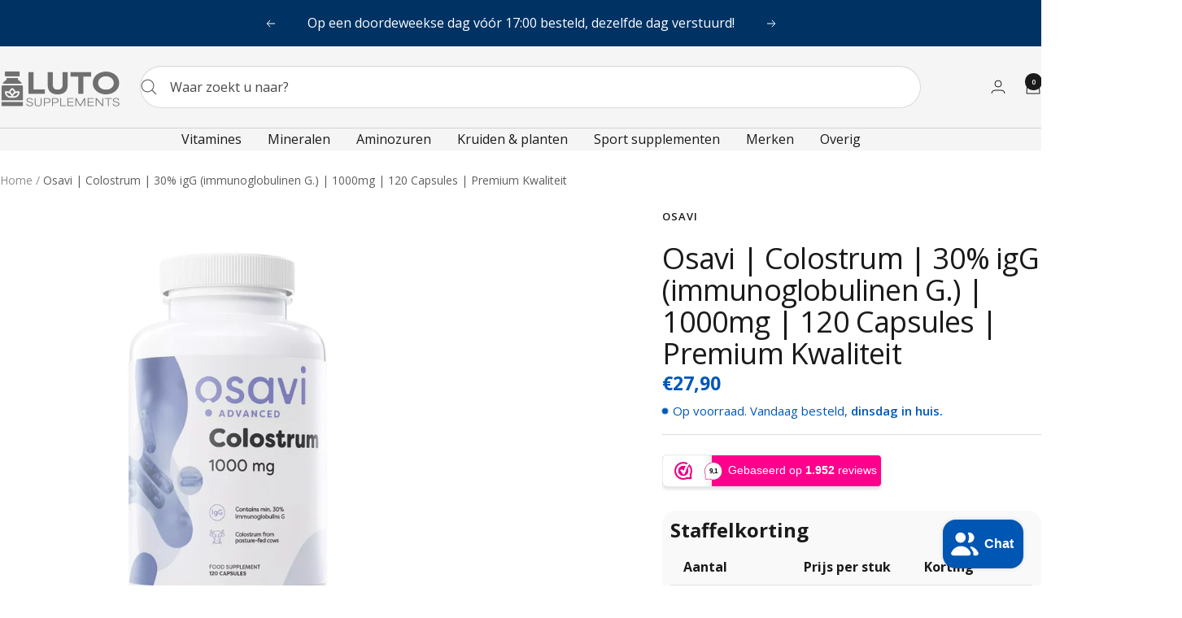

--- FILE ---
content_type: text/html; charset=utf-8
request_url: https://luto-supplements.nl/products/osavi-colostrum-30-igg-immunoglobulinen-g-1000mg-120-capsules-premium-kwaliteit
body_size: 56790
content:
<!doctype html><html class="no-js" lang="nl" dir="ltr">
  <head>
  <meta name="google-site-verification" content="PWpSDvDJeC7kQwk4BC43qRRX8dQpG0NcI-5qZ3ETvHY" />
  

    <meta charset="utf-8">
    <meta name="viewport" content="width=device-width, initial-scale=1.0, height=device-height, minimum-scale=1.0, maximum-scale=1.0">
    <meta name="theme-color" content="#f5f5f5">

    <title>Osavi Colostrum 30% igG (immunoglobulinen G.) 1000mg 120 Capsules</title><meta name="description" content="Boost je immuunsysteem met Osavi Colostrum - 30% IgG. Ontvang de kracht van premium kwaliteit colostrum, verzameld van antibioticavrije Holstein-Friesian koeien. Ondersteun je gezondheid met elke capsule - natuurlijke immuniteit in een flesje."><link rel="canonical" href="https://luto-supplements.nl/products/osavi-colostrum-30-igg-immunoglobulinen-g-1000mg-120-capsules-premium-kwaliteit"><link rel="shortcut icon" href="//luto-supplements.nl/cdn/shop/files/favicon_luto.png?v=1697801642&width=96" type="image/png"><link rel="preconnect" href="https://cdn.shopify.com">
    <link rel="dns-prefetch" href="https://productreviews.shopifycdn.com">
    <link rel="dns-prefetch" href="https://www.google-analytics.com"><link rel="preconnect" href="https://fonts.shopifycdn.com" crossorigin><link rel="preload" as="style" href="//luto-supplements.nl/cdn/shop/t/53/assets/theme.css?v=40616585437609454331756140669">
    <link rel="preload" as="script" href="//luto-supplements.nl/cdn/shop/t/53/assets/vendor.js?v=32643890569905814191756140671">
    <link rel="preload" as="script" href="//luto-supplements.nl/cdn/shop/t/53/assets/theme.js?v=94528561761873646081756140670"><link rel="preload" as="fetch" href="/products/osavi-colostrum-30-igg-immunoglobulinen-g-1000mg-120-capsules-premium-kwaliteit.js" crossorigin><link rel="preload" as="script" href="//luto-supplements.nl/cdn/shop/t/53/assets/flickity.js?v=176646718982628074891756140665"><meta property="og:type" content="product">
  <meta property="og:title" content="Osavi | Colostrum | 30% igG (immunoglobulinen G.) | 1000mg | 120 Capsules | Premium Kwaliteit">
  <meta property="product:price:amount" content="27,90">
  <meta property="product:price:currency" content="EUR">
  <meta property="product:availability" content="in stock"><meta property="og:image" content="http://luto-supplements.nl/cdn/shop/files/OsaviColostrum1000mg.jpg?v=1702576431&width=1024">
  <meta property="og:image:secure_url" content="https://luto-supplements.nl/cdn/shop/files/OsaviColostrum1000mg.jpg?v=1702576431&width=1024">
  <meta property="og:image:width" content="2000">
  <meta property="og:image:height" content="2000"><meta property="og:description" content="Boost je immuunsysteem met Osavi Colostrum - 30% IgG. Ontvang de kracht van premium kwaliteit colostrum, verzameld van antibioticavrije Holstein-Friesian koeien. Ondersteun je gezondheid met elke capsule - natuurlijke immuniteit in een flesje."><meta property="og:url" content="https://luto-supplements.nl/products/osavi-colostrum-30-igg-immunoglobulinen-g-1000mg-120-capsules-premium-kwaliteit">
<meta property="og:site_name" content="LUTO Supplements"><meta name="twitter:card" content="summary"><meta name="twitter:title" content="Osavi | Colostrum | 30% igG (immunoglobulinen G.) | 1000mg | 120 Capsules | Premium Kwaliteit">
  <meta name="twitter:description" content="Colostrum-extract standaardiseerd op minimaal 30% IgG Geconcentreerd colostrum met gegarandeerd IgG-gehalte Deze formule bevat colostrum van hoge kwaliteit dat is gestandaardiseerd op minimaal 30% immunoglobulinen G (IgG). Het extract wordt zorgvuldig verwerkt om de natuurlijke samenstelling van colostrum te behouden en een constante kwaliteit per capsule te garanderen. De harde capsules zijn eenvoudig in te nemen en bieden een gestandaardiseerde hoeveelheid colostrum zonder onnodige toevoegingen. Zuiver bovine colostrum met gecontroleerde herkomst Het colostrum in dit product wordt gewonnen uit gecontroleerde melkveebedrijven waar kwaliteit en herkomst strikt worden bewaakt. Colostrum is een natuurlijk ingrediënt dat rijk is aan eiwitten en bioactieve componenten. Dankzij de gestandaardiseerde verwerking bevat elke portie een voorspelbare hoeveelheid IgG, wat bijdraagt aan een consistente samenstelling. Gebruiksvriendelijk supplement voor dagelijkse inname De capsules leveren 1000mg colostrum per dagdosering, verdeeld over twee capsules die gemakkelijk met water kunnen worden"><meta name="twitter:image" content="https://luto-supplements.nl/cdn/shop/files/OsaviColostrum1000mg.jpg?v=1702576431&width=1200">
  <meta name="twitter:image:alt" content="Osavi colostrum capsules">
    <script type="application/ld+json">{"@context":"http:\/\/schema.org\/","@id":"\/products\/osavi-colostrum-30-igg-immunoglobulinen-g-1000mg-120-capsules-premium-kwaliteit#product","@type":"Product","brand":{"@type":"Brand","name":"Osavi"},"category":"Vitaminen en supplementen","description":"Colostrum-extract standaardiseerd op minimaal 30% IgG\nGeconcentreerd colostrum met gegarandeerd IgG-gehalte\nDeze formule bevat colostrum van hoge kwaliteit dat is gestandaardiseerd op minimaal 30% immunoglobulinen G (IgG). Het extract wordt zorgvuldig verwerkt om de natuurlijke samenstelling van colostrum te behouden en een constante kwaliteit per capsule te garanderen. De harde capsules zijn eenvoudig in te nemen en bieden een gestandaardiseerde hoeveelheid colostrum zonder onnodige toevoegingen.\nZuiver bovine colostrum met gecontroleerde herkomst\nHet colostrum in dit product wordt gewonnen uit gecontroleerde melkveebedrijven waar kwaliteit en herkomst strikt worden bewaakt. Colostrum is een natuurlijk ingrediënt dat rijk is aan eiwitten en bioactieve componenten. Dankzij de gestandaardiseerde verwerking bevat elke portie een voorspelbare hoeveelheid IgG, wat bijdraagt aan een consistente samenstelling.\nGebruiksvriendelijk supplement voor dagelijkse inname\nDe capsules leveren 1000mg colostrum per dagdosering, verdeeld over twee capsules die gemakkelijk met water kunnen worden ingenomen. Veel gebruikers waarderen colostrum vanwege zijn natuurlijke oorsprong en het feit dat het eenvoudig in een bestaande supplementroutine past. Het product wordt geproduceerd onder EU-kwaliteitsnormen en batch-getest op zuiverheid.","gtin":"5904139923566","image":"https:\/\/luto-supplements.nl\/cdn\/shop\/files\/OsaviColostrum1000mg.jpg?v=1702576431\u0026width=1920","name":"Osavi | Colostrum | 30% igG (immunoglobulinen G.) | 1000mg | 120 Capsules | Premium Kwaliteit","offers":{"@id":"\/products\/osavi-colostrum-30-igg-immunoglobulinen-g-1000mg-120-capsules-premium-kwaliteit?variant=47446862266706#offer","@type":"Offer","availability":"http:\/\/schema.org\/InStock","price":"27.90","priceCurrency":"EUR","url":"https:\/\/luto-supplements.nl\/products\/osavi-colostrum-30-igg-immunoglobulinen-g-1000mg-120-capsules-premium-kwaliteit?variant=47446862266706"},"sku":"5904139923566","url":"https:\/\/luto-supplements.nl\/products\/osavi-colostrum-30-igg-immunoglobulinen-g-1000mg-120-capsules-premium-kwaliteit"}</script><script type="application/ld+json">
  {
    "@context": "https://schema.org",
    "@type": "BreadcrumbList",
    "itemListElement": [{
        "@type": "ListItem",
        "position": 1,
        "name": "Home",
        "item": "https://luto-supplements.nl"
      },{
            "@type": "ListItem",
            "position": 2,
            "name": "Osavi | Colostrum | 30% igG (immunoglobulinen G.) | 1000mg | 120 Capsules | Premium Kwaliteit",
            "item": "https://luto-supplements.nl/products/osavi-colostrum-30-igg-immunoglobulinen-g-1000mg-120-capsules-premium-kwaliteit"
          }]
  }
</script>
    <link rel="preload" href="//luto-supplements.nl/cdn/fonts/open_sans/opensans_n4.c32e4d4eca5273f6d4ee95ddf54b5bbb75fc9b61.woff2" as="font" type="font/woff2" crossorigin><link rel="preload" href="//luto-supplements.nl/cdn/fonts/open_sans/opensans_n4.c32e4d4eca5273f6d4ee95ddf54b5bbb75fc9b61.woff2" as="font" type="font/woff2" crossorigin><style>
  /* Typography (heading) */
  @font-face {
  font-family: "Open Sans";
  font-weight: 400;
  font-style: normal;
  font-display: swap;
  src: url("//luto-supplements.nl/cdn/fonts/open_sans/opensans_n4.c32e4d4eca5273f6d4ee95ddf54b5bbb75fc9b61.woff2") format("woff2"),
       url("//luto-supplements.nl/cdn/fonts/open_sans/opensans_n4.5f3406f8d94162b37bfa232b486ac93ee892406d.woff") format("woff");
}

@font-face {
  font-family: "Open Sans";
  font-weight: 400;
  font-style: italic;
  font-display: swap;
  src: url("//luto-supplements.nl/cdn/fonts/open_sans/opensans_i4.6f1d45f7a46916cc95c694aab32ecbf7509cbf33.woff2") format("woff2"),
       url("//luto-supplements.nl/cdn/fonts/open_sans/opensans_i4.4efaa52d5a57aa9a57c1556cc2b7465d18839daa.woff") format("woff");
}

/* Typography (body) */
  @font-face {
  font-family: "Open Sans";
  font-weight: 400;
  font-style: normal;
  font-display: swap;
  src: url("//luto-supplements.nl/cdn/fonts/open_sans/opensans_n4.c32e4d4eca5273f6d4ee95ddf54b5bbb75fc9b61.woff2") format("woff2"),
       url("//luto-supplements.nl/cdn/fonts/open_sans/opensans_n4.5f3406f8d94162b37bfa232b486ac93ee892406d.woff") format("woff");
}

@font-face {
  font-family: "Open Sans";
  font-weight: 400;
  font-style: italic;
  font-display: swap;
  src: url("//luto-supplements.nl/cdn/fonts/open_sans/opensans_i4.6f1d45f7a46916cc95c694aab32ecbf7509cbf33.woff2") format("woff2"),
       url("//luto-supplements.nl/cdn/fonts/open_sans/opensans_i4.4efaa52d5a57aa9a57c1556cc2b7465d18839daa.woff") format("woff");
}

@font-face {
  font-family: "Open Sans";
  font-weight: 600;
  font-style: normal;
  font-display: swap;
  src: url("//luto-supplements.nl/cdn/fonts/open_sans/opensans_n6.15aeff3c913c3fe570c19cdfeed14ce10d09fb08.woff2") format("woff2"),
       url("//luto-supplements.nl/cdn/fonts/open_sans/opensans_n6.14bef14c75f8837a87f70ce22013cb146ee3e9f3.woff") format("woff");
}

@font-face {
  font-family: "Open Sans";
  font-weight: 600;
  font-style: italic;
  font-display: swap;
  src: url("//luto-supplements.nl/cdn/fonts/open_sans/opensans_i6.828bbc1b99433eacd7d50c9f0c1bfe16f27b89a3.woff2") format("woff2"),
       url("//luto-supplements.nl/cdn/fonts/open_sans/opensans_i6.a79e1402e2bbd56b8069014f43ff9c422c30d057.woff") format("woff");
}

:root {--heading-color: 26, 26, 26;
    --text-color: 26, 26, 26;
    --background: 255, 255, 255;
    --secondary-background: 255, 255, 255;
    --border-color: 221, 221, 221;
    --border-color-darker: 163, 163, 163;
    --success-color: 0, 87, 184;
    --success-background: 204, 221, 241;
    --error-color: 210, 84, 90;
    --error-background: 252, 243, 243;
    --primary-button-background: 0, 51, 100;
    --primary-button-text-color: 255, 255, 255;
    --secondary-button-background: 0, 51, 100;
    --secondary-button-text-color: 255, 255, 255;
    --product-star-rating: 164, 129, 86;
    --product-on-sale-accent: 210, 84, 90;
    --product-sold-out-accent: 111, 113, 155;
    --product-custom-label-background: 0, 51, 100;
    --product-custom-label-text-color: 255, 255, 255;
    --product-custom-label-2-background: 243, 255, 52;
    --product-custom-label-2-text-color: 0, 0, 0;
    --product-low-stock-text-color: 210, 84, 90;
    --product-in-stock-text-color: 46, 158, 123;
    --loading-bar-background: 26, 26, 26;

    /* We duplicate some "base" colors as root colors, which is useful to use on drawer elements or popover without. Those should not be overridden to avoid issues */
    --root-heading-color: 26, 26, 26;
    --root-text-color: 26, 26, 26;
    --root-background: 255, 255, 255;
    --root-border-color: 221, 221, 221;
    --root-primary-button-background: 0, 51, 100;
    --root-primary-button-text-color: 255, 255, 255;

    --base-font-size: 16px;
    --heading-font-family: "Open Sans", sans-serif;
    --heading-font-weight: 400;
    --heading-font-style: normal;
    --heading-text-transform: normal;
    --text-font-family: "Open Sans", sans-serif;
    --text-font-weight: 400;
    --text-font-style: normal;
    --text-font-bold-weight: 600;

    /* Typography (font size) */
    --heading-xxsmall-font-size: 11px;
    --heading-xsmall-font-size: 11px;
    --heading-small-font-size: 12px;
    --heading-large-font-size: 36px;
    --heading-h1-font-size: 36px;
    --heading-h2-font-size: 30px;
    --heading-h3-font-size: 26px;
    --heading-h4-font-size: 24px;
    --heading-h5-font-size: 20px;
    --heading-h6-font-size: 16px;

    /* Control the look and feel of the theme by changing radius of various elements */
    --button-border-radius: 0px;
    --block-border-radius: 0px;
    --block-border-radius-reduced: 0px;
    --color-swatch-border-radius: 100%;

    /* Button size */
    --button-height: 48px;
    --button-small-height: 40px;

    /* Form related */
    --form-input-field-height: 48px;
    --form-input-gap: 16px;
    --form-submit-margin: 24px;

    /* Product listing related variables */
    --product-list-block-spacing: 32px;

    /* Video related */
    --play-button-background: 255, 255, 255;
    --play-button-arrow: 26, 26, 26;

    /* RTL support */
    --transform-logical-flip: 1;
    --transform-origin-start: left;
    --transform-origin-end: right;

    /* Other */
    --zoom-cursor-svg-url: url(//luto-supplements.nl/cdn/shop/t/53/assets/zoom-cursor.svg?v=51998772066658087841756140727);
    --arrow-right-svg-url: url(//luto-supplements.nl/cdn/shop/t/53/assets/arrow-right.svg?v=175995494085481494471756140726);
    --arrow-left-svg-url: url(//luto-supplements.nl/cdn/shop/t/53/assets/arrow-left.svg?v=168255499564773084761756140726);

    /* Some useful variables that we can reuse in our CSS. Some explanation are needed for some of them:
       - container-max-width-minus-gutters: represents the container max width without the edge gutters
       - container-outer-width: considering the screen width, represent all the space outside the container
       - container-outer-margin: same as container-outer-width but get set to 0 inside a container
       - container-inner-width: the effective space inside the container (minus gutters)
       - grid-column-width: represents the width of a single column of the grid
       - vertical-breather: this is a variable that defines the global "spacing" between sections, and inside the section
                            to create some "breath" and minimum spacing
     */
    --container-max-width: 1600px;
    --container-gutter: 24px;
    --container-max-width-minus-gutters: calc(var(--container-max-width) - (var(--container-gutter)) * 2);
    --container-outer-width: max(calc((100vw - var(--container-max-width-minus-gutters)) / 2), var(--container-gutter));
    --container-outer-margin: var(--container-outer-width);
    --container-inner-width: calc(100vw - var(--container-outer-width) * 2);

    --grid-column-count: 10;
    --grid-gap: 24px;
    --grid-column-width: calc((100vw - var(--container-outer-width) * 2 - var(--grid-gap) * (var(--grid-column-count) - 1)) / var(--grid-column-count));

    --vertical-breather: 36px;
    --vertical-breather-tight: 36px;

    /* Shopify related variables */
    --payment-terms-background-color: #ffffff;
  }

  @media screen and (min-width: 741px) {
    :root {
      --container-gutter: 40px;
      --grid-column-count: 20;
      --vertical-breather: 48px;
      --vertical-breather-tight: 48px;

      /* Typography (font size) */
      --heading-xsmall-font-size: 12px;
      --heading-small-font-size: 13px;
      --heading-large-font-size: 52px;
      --heading-h1-font-size: 48px;
      --heading-h2-font-size: 38px;
      --heading-h3-font-size: 32px;
      --heading-h4-font-size: 24px;
      --heading-h5-font-size: 20px;
      --heading-h6-font-size: 18px;

      /* Form related */
      --form-input-field-height: 52px;
      --form-submit-margin: 32px;

      /* Button size */
      --button-height: 52px;
      --button-small-height: 44px;
    }
  }

  @media screen and (min-width: 1200px) {
    :root {
      --vertical-breather: 64px;
      --vertical-breather-tight: 48px;
      --product-list-block-spacing: 48px;

      /* Typography */
      --heading-large-font-size: 64px;
      --heading-h1-font-size: 56px;
      --heading-h2-font-size: 48px;
      --heading-h3-font-size: 36px;
      --heading-h4-font-size: 30px;
      --heading-h5-font-size: 24px;
      --heading-h6-font-size: 18px;
    }
  }

  @media screen and (min-width: 1600px) {
    :root {
      --vertical-breather: 64px;
      --vertical-breather-tight: 48px;
    }
  }
</style>
    <script>
  // This allows to expose several variables to the global scope, to be used in scripts
  window.themeVariables = {
    settings: {
      direction: "ltr",
      pageType: "product",
      cartCount: 0,
      moneyFormat: "€{{amount_with_comma_separator}}",
      moneyWithCurrencyFormat: "€{{amount_with_comma_separator}} EUR",
      showVendor: false,
      discountMode: "saving",
      currencyCodeEnabled: false,
      cartType: "message",
      cartCurrency: "EUR",
      mobileZoomFactor: 2.5
    },

    routes: {
      host: "luto-supplements.nl",
      rootUrl: "\/",
      rootUrlWithoutSlash: '',
      cartUrl: "\/cart",
      cartAddUrl: "\/cart\/add",
      cartChangeUrl: "\/cart\/change",
      searchUrl: "\/search",
      predictiveSearchUrl: "\/search\/suggest",
      productRecommendationsUrl: "\/recommendations\/products"
    },

    strings: {
      accessibilityDelete: "Verwijderen",
      accessibilityClose: "Sluiten",
      collectionSoldOut: "Uitverkocht",
      collectionDiscount: "Bespaar",
      productSalePrice: "Actie prijs",
      productRegularPrice: "Normale prijs",
      productFormUnavailable: "Niet beschikbaar",
      productFormSoldOut: "Uitverkocht",
      productFormPreOrder: "Pre-order",
      productFormAddToCart: "Toevoegen aan winkelwagen",
      searchNoResults: "Geen resultaten gevonden.",
      searchNewSearch: "Nieuwe zoekopdracht",
      searchProducts: "Producten",
      searchArticles: "",
      searchPages: "Pagina\u0026#39;s",
      searchCollections: "Collecties ",
      cartViewCart: "Bekijk winkelwagen",
      cartItemAdded: "Product aan uw winkel wagen toegevoegd",
      cartItemAddedShort: "Toegevoegd aan uw winkelwagen",
      cartAddOrderNote: "Nog een notitie toevoegen",
      cartEditOrderNote: "Bewerk notitie ",
      shippingEstimatorNoResults: "Sorry, adres niet herkend",
      shippingEstimatorOneResult: "Er is één winkeltarief voor uw adres",
      shippingEstimatorMultipleResults: "Er zijn meerdere winkeltarieven voor uw adres",
      shippingEstimatorError: "Oeps er is iets mis gegaan"
    },

    libs: {
      flickity: "\/\/luto-supplements.nl\/cdn\/shop\/t\/53\/assets\/flickity.js?v=176646718982628074891756140665",
      photoswipe: "\/\/luto-supplements.nl\/cdn\/shop\/t\/53\/assets\/photoswipe.js?v=132268647426145925301756140666",
      qrCode: "\/\/luto-supplements.nl\/cdn\/shopifycloud\/storefront\/assets\/themes_support\/vendor\/qrcode-3f2b403b.js"
    },

    breakpoints: {
      phone: 'screen and (max-width: 740px)',
      tablet: 'screen and (min-width: 741px) and (max-width: 999px)',
      tabletAndUp: 'screen and (min-width: 741px)',
      pocket: 'screen and (max-width: 999px)',
      lap: 'screen and (min-width: 1000px) and (max-width: 1199px)',
      lapAndUp: 'screen and (min-width: 1000px)',
      desktop: 'screen and (min-width: 1200px)',
      wide: 'screen and (min-width: 1400px)'
    }
  };

  window.addEventListener('pageshow', async () => {
    const cartContent = await (await fetch(`${window.themeVariables.routes.cartUrl}.js`, {cache: 'reload'})).json();
    document.documentElement.dispatchEvent(new CustomEvent('cart:refresh', {detail: {cart: cartContent}}));
  });

  if ('noModule' in HTMLScriptElement.prototype) {
    // Old browsers (like IE) that does not support module will be considered as if not executing JS at all
    document.documentElement.className = document.documentElement.className.replace('no-js', 'js');

    requestAnimationFrame(() => {
      const viewportHeight = (window.visualViewport ? window.visualViewport.height : document.documentElement.clientHeight);
      document.documentElement.style.setProperty('--window-height',viewportHeight + 'px');
    });
  }// We save the product ID in local storage to be eventually used for recently viewed section
    try {
      const items = JSON.parse(localStorage.getItem('theme:recently-viewed-products') || '[]');

      // We check if the current product already exists, and if it does not, we add it at the start
      if (!items.includes(8681210478930)) {
        items.unshift(8681210478930);
      }

      localStorage.setItem('theme:recently-viewed-products', JSON.stringify(items.slice(0, 20)));
    } catch (e) {
      // Safari in private mode does not allow setting item, we silently fail
    }</script>

    <link rel="stylesheet" href="//luto-supplements.nl/cdn/shop/t/53/assets/theme.css?v=40616585437609454331756140669">

    <script src="//luto-supplements.nl/cdn/shop/t/53/assets/vendor.js?v=32643890569905814191756140671" defer></script>
    <script src="//luto-supplements.nl/cdn/shop/t/53/assets/theme.js?v=94528561761873646081756140670" defer></script>
    <script src="//luto-supplements.nl/cdn/shop/t/53/assets/custom.js?v=167639537848865775061756140664" defer></script>

    <script>window.performance && window.performance.mark && window.performance.mark('shopify.content_for_header.start');</script><meta id="shopify-digital-wallet" name="shopify-digital-wallet" content="/60990062812/digital_wallets/dialog">
<meta name="shopify-checkout-api-token" content="1562cc2726ed033265c8bbbb10e9d496">
<meta id="in-context-paypal-metadata" data-shop-id="60990062812" data-venmo-supported="false" data-environment="production" data-locale="nl_NL" data-paypal-v4="true" data-currency="EUR">
<link rel="alternate" hreflang="x-default" href="https://luto-supplements.nl/products/osavi-colostrum-30-igg-immunoglobulinen-g-1000mg-120-capsules-premium-kwaliteit">
<link rel="alternate" hreflang="nl" href="https://luto-supplements.nl/products/osavi-colostrum-30-igg-immunoglobulinen-g-1000mg-120-capsules-premium-kwaliteit">
<link rel="alternate" hreflang="nl-DE" href="https://luto-supplements.de/products/osavi-colostrum-30-igg-immunoglobulinen-g-1000mg-120-capsules-premium-kwaliteit">
<link rel="alternate" hreflang="de-DE" href="https://luto-supplements.de/de/products/osavi-colostrum-30-igg-immunoglobulinen-g-1000mg-120-capsules-premium-kwaliteit">
<link rel="alternate" type="application/json+oembed" href="https://luto-supplements.nl/products/osavi-colostrum-30-igg-immunoglobulinen-g-1000mg-120-capsules-premium-kwaliteit.oembed">
<script async="async" src="/checkouts/internal/preloads.js?locale=nl-NL"></script>
<script id="shopify-features" type="application/json">{"accessToken":"1562cc2726ed033265c8bbbb10e9d496","betas":["rich-media-storefront-analytics"],"domain":"luto-supplements.nl","predictiveSearch":true,"shopId":60990062812,"locale":"nl"}</script>
<script>var Shopify = Shopify || {};
Shopify.shop = "natty-store-eu.myshopify.com";
Shopify.locale = "nl";
Shopify.currency = {"active":"EUR","rate":"1.0"};
Shopify.country = "NL";
Shopify.theme = {"name":"LUTO Webstie 11.7","id":186373407058,"schema_name":"Focal","schema_version":"12.4.0","theme_store_id":714,"role":"main"};
Shopify.theme.handle = "null";
Shopify.theme.style = {"id":null,"handle":null};
Shopify.cdnHost = "luto-supplements.nl/cdn";
Shopify.routes = Shopify.routes || {};
Shopify.routes.root = "/";</script>
<script type="module">!function(o){(o.Shopify=o.Shopify||{}).modules=!0}(window);</script>
<script>!function(o){function n(){var o=[];function n(){o.push(Array.prototype.slice.apply(arguments))}return n.q=o,n}var t=o.Shopify=o.Shopify||{};t.loadFeatures=n(),t.autoloadFeatures=n()}(window);</script>
<script id="shop-js-analytics" type="application/json">{"pageType":"product"}</script>
<script defer="defer" async type="module" src="//luto-supplements.nl/cdn/shopifycloud/shop-js/modules/v2/client.init-shop-cart-sync_vOV-a8uK.nl.esm.js"></script>
<script defer="defer" async type="module" src="//luto-supplements.nl/cdn/shopifycloud/shop-js/modules/v2/chunk.common_CJhj07vB.esm.js"></script>
<script defer="defer" async type="module" src="//luto-supplements.nl/cdn/shopifycloud/shop-js/modules/v2/chunk.modal_CUgVXUZf.esm.js"></script>
<script type="module">
  await import("//luto-supplements.nl/cdn/shopifycloud/shop-js/modules/v2/client.init-shop-cart-sync_vOV-a8uK.nl.esm.js");
await import("//luto-supplements.nl/cdn/shopifycloud/shop-js/modules/v2/chunk.common_CJhj07vB.esm.js");
await import("//luto-supplements.nl/cdn/shopifycloud/shop-js/modules/v2/chunk.modal_CUgVXUZf.esm.js");

  window.Shopify.SignInWithShop?.initShopCartSync?.({"fedCMEnabled":true,"windoidEnabled":true});

</script>
<script>(function() {
  var isLoaded = false;
  function asyncLoad() {
    if (isLoaded) return;
    isLoaded = true;
    var urls = ["https:\/\/servicepoints.sendcloud.sc\/shops\/shopify\/embed\/a2bfed03-e46f-4ab4-93ed-593a3ba6a00d.js?shop=natty-store-eu.myshopify.com","https:\/\/api.revy.io\/bundle.js?shop=natty-store-eu.myshopify.com"];
    for (var i = 0; i < urls.length; i++) {
      var s = document.createElement('script');
      s.type = 'text/javascript';
      s.async = true;
      s.src = urls[i];
      var x = document.getElementsByTagName('script')[0];
      x.parentNode.insertBefore(s, x);
    }
  };
  if(window.attachEvent) {
    window.attachEvent('onload', asyncLoad);
  } else {
    window.addEventListener('load', asyncLoad, false);
  }
})();</script>
<script id="__st">var __st={"a":60990062812,"offset":3600,"reqid":"b395ae51-a888-43e8-800d-ddbeb550a68d-1769905509","pageurl":"luto-supplements.nl\/products\/osavi-colostrum-30-igg-immunoglobulinen-g-1000mg-120-capsules-premium-kwaliteit","u":"ea1650593854","p":"product","rtyp":"product","rid":8681210478930};</script>
<script>window.ShopifyPaypalV4VisibilityTracking = true;</script>
<script id="captcha-bootstrap">!function(){'use strict';const t='contact',e='account',n='new_comment',o=[[t,t],['blogs',n],['comments',n],[t,'customer']],c=[[e,'customer_login'],[e,'guest_login'],[e,'recover_customer_password'],[e,'create_customer']],r=t=>t.map((([t,e])=>`form[action*='/${t}']:not([data-nocaptcha='true']) input[name='form_type'][value='${e}']`)).join(','),a=t=>()=>t?[...document.querySelectorAll(t)].map((t=>t.form)):[];function s(){const t=[...o],e=r(t);return a(e)}const i='password',u='form_key',d=['recaptcha-v3-token','g-recaptcha-response','h-captcha-response',i],f=()=>{try{return window.sessionStorage}catch{return}},m='__shopify_v',_=t=>t.elements[u];function p(t,e,n=!1){try{const o=window.sessionStorage,c=JSON.parse(o.getItem(e)),{data:r}=function(t){const{data:e,action:n}=t;return t[m]||n?{data:e,action:n}:{data:t,action:n}}(c);for(const[e,n]of Object.entries(r))t.elements[e]&&(t.elements[e].value=n);n&&o.removeItem(e)}catch(o){console.error('form repopulation failed',{error:o})}}const l='form_type',E='cptcha';function T(t){t.dataset[E]=!0}const w=window,h=w.document,L='Shopify',v='ce_forms',y='captcha';let A=!1;((t,e)=>{const n=(g='f06e6c50-85a8-45c8-87d0-21a2b65856fe',I='https://cdn.shopify.com/shopifycloud/storefront-forms-hcaptcha/ce_storefront_forms_captcha_hcaptcha.v1.5.2.iife.js',D={infoText:'Beschermd door hCaptcha',privacyText:'Privacy',termsText:'Voorwaarden'},(t,e,n)=>{const o=w[L][v],c=o.bindForm;if(c)return c(t,g,e,D).then(n);var r;o.q.push([[t,g,e,D],n]),r=I,A||(h.body.append(Object.assign(h.createElement('script'),{id:'captcha-provider',async:!0,src:r})),A=!0)});var g,I,D;w[L]=w[L]||{},w[L][v]=w[L][v]||{},w[L][v].q=[],w[L][y]=w[L][y]||{},w[L][y].protect=function(t,e){n(t,void 0,e),T(t)},Object.freeze(w[L][y]),function(t,e,n,w,h,L){const[v,y,A,g]=function(t,e,n){const i=e?o:[],u=t?c:[],d=[...i,...u],f=r(d),m=r(i),_=r(d.filter((([t,e])=>n.includes(e))));return[a(f),a(m),a(_),s()]}(w,h,L),I=t=>{const e=t.target;return e instanceof HTMLFormElement?e:e&&e.form},D=t=>v().includes(t);t.addEventListener('submit',(t=>{const e=I(t);if(!e)return;const n=D(e)&&!e.dataset.hcaptchaBound&&!e.dataset.recaptchaBound,o=_(e),c=g().includes(e)&&(!o||!o.value);(n||c)&&t.preventDefault(),c&&!n&&(function(t){try{if(!f())return;!function(t){const e=f();if(!e)return;const n=_(t);if(!n)return;const o=n.value;o&&e.removeItem(o)}(t);const e=Array.from(Array(32),(()=>Math.random().toString(36)[2])).join('');!function(t,e){_(t)||t.append(Object.assign(document.createElement('input'),{type:'hidden',name:u})),t.elements[u].value=e}(t,e),function(t,e){const n=f();if(!n)return;const o=[...t.querySelectorAll(`input[type='${i}']`)].map((({name:t})=>t)),c=[...d,...o],r={};for(const[a,s]of new FormData(t).entries())c.includes(a)||(r[a]=s);n.setItem(e,JSON.stringify({[m]:1,action:t.action,data:r}))}(t,e)}catch(e){console.error('failed to persist form',e)}}(e),e.submit())}));const S=(t,e)=>{t&&!t.dataset[E]&&(n(t,e.some((e=>e===t))),T(t))};for(const o of['focusin','change'])t.addEventListener(o,(t=>{const e=I(t);D(e)&&S(e,y())}));const B=e.get('form_key'),M=e.get(l),P=B&&M;t.addEventListener('DOMContentLoaded',(()=>{const t=y();if(P)for(const e of t)e.elements[l].value===M&&p(e,B);[...new Set([...A(),...v().filter((t=>'true'===t.dataset.shopifyCaptcha))])].forEach((e=>S(e,t)))}))}(h,new URLSearchParams(w.location.search),n,t,e,['guest_login'])})(!0,!0)}();</script>
<script integrity="sha256-4kQ18oKyAcykRKYeNunJcIwy7WH5gtpwJnB7kiuLZ1E=" data-source-attribution="shopify.loadfeatures" defer="defer" src="//luto-supplements.nl/cdn/shopifycloud/storefront/assets/storefront/load_feature-a0a9edcb.js" crossorigin="anonymous"></script>
<script data-source-attribution="shopify.dynamic_checkout.dynamic.init">var Shopify=Shopify||{};Shopify.PaymentButton=Shopify.PaymentButton||{isStorefrontPortableWallets:!0,init:function(){window.Shopify.PaymentButton.init=function(){};var t=document.createElement("script");t.src="https://luto-supplements.nl/cdn/shopifycloud/portable-wallets/latest/portable-wallets.nl.js",t.type="module",document.head.appendChild(t)}};
</script>
<script data-source-attribution="shopify.dynamic_checkout.buyer_consent">
  function portableWalletsHideBuyerConsent(e){var t=document.getElementById("shopify-buyer-consent"),n=document.getElementById("shopify-subscription-policy-button");t&&n&&(t.classList.add("hidden"),t.setAttribute("aria-hidden","true"),n.removeEventListener("click",e))}function portableWalletsShowBuyerConsent(e){var t=document.getElementById("shopify-buyer-consent"),n=document.getElementById("shopify-subscription-policy-button");t&&n&&(t.classList.remove("hidden"),t.removeAttribute("aria-hidden"),n.addEventListener("click",e))}window.Shopify?.PaymentButton&&(window.Shopify.PaymentButton.hideBuyerConsent=portableWalletsHideBuyerConsent,window.Shopify.PaymentButton.showBuyerConsent=portableWalletsShowBuyerConsent);
</script>
<script data-source-attribution="shopify.dynamic_checkout.cart.bootstrap">document.addEventListener("DOMContentLoaded",(function(){function t(){return document.querySelector("shopify-accelerated-checkout-cart, shopify-accelerated-checkout")}if(t())Shopify.PaymentButton.init();else{new MutationObserver((function(e,n){t()&&(Shopify.PaymentButton.init(),n.disconnect())})).observe(document.body,{childList:!0,subtree:!0})}}));
</script>
<script id='scb4127' type='text/javascript' async='' src='https://luto-supplements.nl/cdn/shopifycloud/privacy-banner/storefront-banner.js'></script><link id="shopify-accelerated-checkout-styles" rel="stylesheet" media="screen" href="https://luto-supplements.nl/cdn/shopifycloud/portable-wallets/latest/accelerated-checkout-backwards-compat.css" crossorigin="anonymous">
<style id="shopify-accelerated-checkout-cart">
        #shopify-buyer-consent {
  margin-top: 1em;
  display: inline-block;
  width: 100%;
}

#shopify-buyer-consent.hidden {
  display: none;
}

#shopify-subscription-policy-button {
  background: none;
  border: none;
  padding: 0;
  text-decoration: underline;
  font-size: inherit;
  cursor: pointer;
}

#shopify-subscription-policy-button::before {
  box-shadow: none;
}

      </style>

<script>window.performance && window.performance.mark && window.performance.mark('shopify.content_for_header.end');</script>
  <!-- BEGIN app block: shopify://apps/klaviyo-email-marketing-sms/blocks/klaviyo-onsite-embed/2632fe16-c075-4321-a88b-50b567f42507 -->












  <script async src="https://static.klaviyo.com/onsite/js/USi4uC/klaviyo.js?company_id=USi4uC"></script>
  <script>!function(){if(!window.klaviyo){window._klOnsite=window._klOnsite||[];try{window.klaviyo=new Proxy({},{get:function(n,i){return"push"===i?function(){var n;(n=window._klOnsite).push.apply(n,arguments)}:function(){for(var n=arguments.length,o=new Array(n),w=0;w<n;w++)o[w]=arguments[w];var t="function"==typeof o[o.length-1]?o.pop():void 0,e=new Promise((function(n){window._klOnsite.push([i].concat(o,[function(i){t&&t(i),n(i)}]))}));return e}}})}catch(n){window.klaviyo=window.klaviyo||[],window.klaviyo.push=function(){var n;(n=window._klOnsite).push.apply(n,arguments)}}}}();</script>

  
    <script id="viewed_product">
      if (item == null) {
        var _learnq = _learnq || [];

        var MetafieldReviews = null
        var MetafieldYotpoRating = null
        var MetafieldYotpoCount = null
        var MetafieldLooxRating = null
        var MetafieldLooxCount = null
        var okendoProduct = null
        var okendoProductReviewCount = null
        var okendoProductReviewAverageValue = null
        try {
          // The following fields are used for Customer Hub recently viewed in order to add reviews.
          // This information is not part of __kla_viewed. Instead, it is part of __kla_viewed_reviewed_items
          MetafieldReviews = {"rating":{"scale_min":"1.0","scale_max":"5.0","value":"5.0"}};
          MetafieldYotpoRating = null
          MetafieldYotpoCount = null
          MetafieldLooxRating = null
          MetafieldLooxCount = null

          okendoProduct = null
          // If the okendo metafield is not legacy, it will error, which then requires the new json formatted data
          if (okendoProduct && 'error' in okendoProduct) {
            okendoProduct = null
          }
          okendoProductReviewCount = okendoProduct ? okendoProduct.reviewCount : null
          okendoProductReviewAverageValue = okendoProduct ? okendoProduct.reviewAverageValue : null
        } catch (error) {
          console.error('Error in Klaviyo onsite reviews tracking:', error);
        }

        var item = {
          Name: "Osavi | Colostrum | 30% igG (immunoglobulinen G.) | 1000mg | 120 Capsules | Premium Kwaliteit",
          ProductID: 8681210478930,
          Categories: ["Colostrum","Geen korting","Osavi","Overig"],
          ImageURL: "https://luto-supplements.nl/cdn/shop/files/OsaviColostrum1000mg_grande.jpg?v=1702576431",
          URL: "https://luto-supplements.nl/products/osavi-colostrum-30-igg-immunoglobulinen-g-1000mg-120-capsules-premium-kwaliteit",
          Brand: "Osavi",
          Price: "€27,90",
          Value: "27,90",
          CompareAtPrice: "€0,00"
        };
        _learnq.push(['track', 'Viewed Product', item]);
        _learnq.push(['trackViewedItem', {
          Title: item.Name,
          ItemId: item.ProductID,
          Categories: item.Categories,
          ImageUrl: item.ImageURL,
          Url: item.URL,
          Metadata: {
            Brand: item.Brand,
            Price: item.Price,
            Value: item.Value,
            CompareAtPrice: item.CompareAtPrice
          },
          metafields:{
            reviews: MetafieldReviews,
            yotpo:{
              rating: MetafieldYotpoRating,
              count: MetafieldYotpoCount,
            },
            loox:{
              rating: MetafieldLooxRating,
              count: MetafieldLooxCount,
            },
            okendo: {
              rating: okendoProductReviewAverageValue,
              count: okendoProductReviewCount,
            }
          }
        }]);
      }
    </script>
  




  <script>
    window.klaviyoReviewsProductDesignMode = false
  </script>







<!-- END app block --><script src="https://cdn.shopify.com/extensions/e8878072-2f6b-4e89-8082-94b04320908d/inbox-1254/assets/inbox-chat-loader.js" type="text/javascript" defer="defer"></script>
<link href="https://monorail-edge.shopifysvc.com" rel="dns-prefetch">
<script>(function(){if ("sendBeacon" in navigator && "performance" in window) {try {var session_token_from_headers = performance.getEntriesByType('navigation')[0].serverTiming.find(x => x.name == '_s').description;} catch {var session_token_from_headers = undefined;}var session_cookie_matches = document.cookie.match(/_shopify_s=([^;]*)/);var session_token_from_cookie = session_cookie_matches && session_cookie_matches.length === 2 ? session_cookie_matches[1] : "";var session_token = session_token_from_headers || session_token_from_cookie || "";function handle_abandonment_event(e) {var entries = performance.getEntries().filter(function(entry) {return /monorail-edge.shopifysvc.com/.test(entry.name);});if (!window.abandonment_tracked && entries.length === 0) {window.abandonment_tracked = true;var currentMs = Date.now();var navigation_start = performance.timing.navigationStart;var payload = {shop_id: 60990062812,url: window.location.href,navigation_start,duration: currentMs - navigation_start,session_token,page_type: "product"};window.navigator.sendBeacon("https://monorail-edge.shopifysvc.com/v1/produce", JSON.stringify({schema_id: "online_store_buyer_site_abandonment/1.1",payload: payload,metadata: {event_created_at_ms: currentMs,event_sent_at_ms: currentMs}}));}}window.addEventListener('pagehide', handle_abandonment_event);}}());</script>
<script id="web-pixels-manager-setup">(function e(e,d,r,n,o){if(void 0===o&&(o={}),!Boolean(null===(a=null===(i=window.Shopify)||void 0===i?void 0:i.analytics)||void 0===a?void 0:a.replayQueue)){var i,a;window.Shopify=window.Shopify||{};var t=window.Shopify;t.analytics=t.analytics||{};var s=t.analytics;s.replayQueue=[],s.publish=function(e,d,r){return s.replayQueue.push([e,d,r]),!0};try{self.performance.mark("wpm:start")}catch(e){}var l=function(){var e={modern:/Edge?\/(1{2}[4-9]|1[2-9]\d|[2-9]\d{2}|\d{4,})\.\d+(\.\d+|)|Firefox\/(1{2}[4-9]|1[2-9]\d|[2-9]\d{2}|\d{4,})\.\d+(\.\d+|)|Chrom(ium|e)\/(9{2}|\d{3,})\.\d+(\.\d+|)|(Maci|X1{2}).+ Version\/(15\.\d+|(1[6-9]|[2-9]\d|\d{3,})\.\d+)([,.]\d+|)( \(\w+\)|)( Mobile\/\w+|) Safari\/|Chrome.+OPR\/(9{2}|\d{3,})\.\d+\.\d+|(CPU[ +]OS|iPhone[ +]OS|CPU[ +]iPhone|CPU IPhone OS|CPU iPad OS)[ +]+(15[._]\d+|(1[6-9]|[2-9]\d|\d{3,})[._]\d+)([._]\d+|)|Android:?[ /-](13[3-9]|1[4-9]\d|[2-9]\d{2}|\d{4,})(\.\d+|)(\.\d+|)|Android.+Firefox\/(13[5-9]|1[4-9]\d|[2-9]\d{2}|\d{4,})\.\d+(\.\d+|)|Android.+Chrom(ium|e)\/(13[3-9]|1[4-9]\d|[2-9]\d{2}|\d{4,})\.\d+(\.\d+|)|SamsungBrowser\/([2-9]\d|\d{3,})\.\d+/,legacy:/Edge?\/(1[6-9]|[2-9]\d|\d{3,})\.\d+(\.\d+|)|Firefox\/(5[4-9]|[6-9]\d|\d{3,})\.\d+(\.\d+|)|Chrom(ium|e)\/(5[1-9]|[6-9]\d|\d{3,})\.\d+(\.\d+|)([\d.]+$|.*Safari\/(?![\d.]+ Edge\/[\d.]+$))|(Maci|X1{2}).+ Version\/(10\.\d+|(1[1-9]|[2-9]\d|\d{3,})\.\d+)([,.]\d+|)( \(\w+\)|)( Mobile\/\w+|) Safari\/|Chrome.+OPR\/(3[89]|[4-9]\d|\d{3,})\.\d+\.\d+|(CPU[ +]OS|iPhone[ +]OS|CPU[ +]iPhone|CPU IPhone OS|CPU iPad OS)[ +]+(10[._]\d+|(1[1-9]|[2-9]\d|\d{3,})[._]\d+)([._]\d+|)|Android:?[ /-](13[3-9]|1[4-9]\d|[2-9]\d{2}|\d{4,})(\.\d+|)(\.\d+|)|Mobile Safari.+OPR\/([89]\d|\d{3,})\.\d+\.\d+|Android.+Firefox\/(13[5-9]|1[4-9]\d|[2-9]\d{2}|\d{4,})\.\d+(\.\d+|)|Android.+Chrom(ium|e)\/(13[3-9]|1[4-9]\d|[2-9]\d{2}|\d{4,})\.\d+(\.\d+|)|Android.+(UC? ?Browser|UCWEB|U3)[ /]?(15\.([5-9]|\d{2,})|(1[6-9]|[2-9]\d|\d{3,})\.\d+)\.\d+|SamsungBrowser\/(5\.\d+|([6-9]|\d{2,})\.\d+)|Android.+MQ{2}Browser\/(14(\.(9|\d{2,})|)|(1[5-9]|[2-9]\d|\d{3,})(\.\d+|))(\.\d+|)|K[Aa][Ii]OS\/(3\.\d+|([4-9]|\d{2,})\.\d+)(\.\d+|)/},d=e.modern,r=e.legacy,n=navigator.userAgent;return n.match(d)?"modern":n.match(r)?"legacy":"unknown"}(),u="modern"===l?"modern":"legacy",c=(null!=n?n:{modern:"",legacy:""})[u],f=function(e){return[e.baseUrl,"/wpm","/b",e.hashVersion,"modern"===e.buildTarget?"m":"l",".js"].join("")}({baseUrl:d,hashVersion:r,buildTarget:u}),m=function(e){var d=e.version,r=e.bundleTarget,n=e.surface,o=e.pageUrl,i=e.monorailEndpoint;return{emit:function(e){var a=e.status,t=e.errorMsg,s=(new Date).getTime(),l=JSON.stringify({metadata:{event_sent_at_ms:s},events:[{schema_id:"web_pixels_manager_load/3.1",payload:{version:d,bundle_target:r,page_url:o,status:a,surface:n,error_msg:t},metadata:{event_created_at_ms:s}}]});if(!i)return console&&console.warn&&console.warn("[Web Pixels Manager] No Monorail endpoint provided, skipping logging."),!1;try{return self.navigator.sendBeacon.bind(self.navigator)(i,l)}catch(e){}var u=new XMLHttpRequest;try{return u.open("POST",i,!0),u.setRequestHeader("Content-Type","text/plain"),u.send(l),!0}catch(e){return console&&console.warn&&console.warn("[Web Pixels Manager] Got an unhandled error while logging to Monorail."),!1}}}}({version:r,bundleTarget:l,surface:e.surface,pageUrl:self.location.href,monorailEndpoint:e.monorailEndpoint});try{o.browserTarget=l,function(e){var d=e.src,r=e.async,n=void 0===r||r,o=e.onload,i=e.onerror,a=e.sri,t=e.scriptDataAttributes,s=void 0===t?{}:t,l=document.createElement("script"),u=document.querySelector("head"),c=document.querySelector("body");if(l.async=n,l.src=d,a&&(l.integrity=a,l.crossOrigin="anonymous"),s)for(var f in s)if(Object.prototype.hasOwnProperty.call(s,f))try{l.dataset[f]=s[f]}catch(e){}if(o&&l.addEventListener("load",o),i&&l.addEventListener("error",i),u)u.appendChild(l);else{if(!c)throw new Error("Did not find a head or body element to append the script");c.appendChild(l)}}({src:f,async:!0,onload:function(){if(!function(){var e,d;return Boolean(null===(d=null===(e=window.Shopify)||void 0===e?void 0:e.analytics)||void 0===d?void 0:d.initialized)}()){var d=window.webPixelsManager.init(e)||void 0;if(d){var r=window.Shopify.analytics;r.replayQueue.forEach((function(e){var r=e[0],n=e[1],o=e[2];d.publishCustomEvent(r,n,o)})),r.replayQueue=[],r.publish=d.publishCustomEvent,r.visitor=d.visitor,r.initialized=!0}}},onerror:function(){return m.emit({status:"failed",errorMsg:"".concat(f," has failed to load")})},sri:function(e){var d=/^sha384-[A-Za-z0-9+/=]+$/;return"string"==typeof e&&d.test(e)}(c)?c:"",scriptDataAttributes:o}),m.emit({status:"loading"})}catch(e){m.emit({status:"failed",errorMsg:(null==e?void 0:e.message)||"Unknown error"})}}})({shopId: 60990062812,storefrontBaseUrl: "https://luto-supplements.nl",extensionsBaseUrl: "https://extensions.shopifycdn.com/cdn/shopifycloud/web-pixels-manager",monorailEndpoint: "https://monorail-edge.shopifysvc.com/unstable/produce_batch",surface: "storefront-renderer",enabledBetaFlags: ["2dca8a86"],webPixelsConfigList: [{"id":"3633906002","configuration":"{\"accountID\":\"RYHN5V\",\"webPixelConfig\":\"eyJlbmFibGVBZGRlZFRvQ2FydEV2ZW50cyI6IHRydWV9\"}","eventPayloadVersion":"v1","runtimeContext":"STRICT","scriptVersion":"524f6c1ee37bacdca7657a665bdca589","type":"APP","apiClientId":123074,"privacyPurposes":["ANALYTICS","MARKETING"],"dataSharingAdjustments":{"protectedCustomerApprovalScopes":["read_customer_address","read_customer_email","read_customer_name","read_customer_personal_data","read_customer_phone"]}},{"id":"2175172946","configuration":"{\"config\":\"{\\\"google_tag_ids\\\":[\\\"G-WRED9D7G2X\\\",\\\"GT-TWR895HV\\\"],\\\"target_country\\\":\\\"ZZ\\\",\\\"gtag_events\\\":[{\\\"type\\\":\\\"begin_checkout\\\",\\\"action_label\\\":[\\\"G-WRED9D7G2X\\\",\\\"AW-11025599828\\\/cMKjCPCf28kaENSatYkp\\\",\\\"AW-11025599828\\\/tGCpCNyX1JcaENSatYkp\\\"]},{\\\"type\\\":\\\"search\\\",\\\"action_label\\\":[\\\"G-WRED9D7G2X\\\",\\\"AW-11025599828\\\/hiGcCPyf28kaENSatYkp\\\"]},{\\\"type\\\":\\\"view_item\\\",\\\"action_label\\\":[\\\"G-WRED9D7G2X\\\",\\\"AW-11025599828\\\/2PC6CPmf28kaENSatYkp\\\",\\\"MC-NK0BHNDW66\\\"]},{\\\"type\\\":\\\"purchase\\\",\\\"action_label\\\":[\\\"G-WRED9D7G2X\\\",\\\"AW-11025599828\\\/FMq_CO2f28kaENSatYkp\\\",\\\"MC-NK0BHNDW66\\\",\\\"AW-11025599828\\\/5Gk9CIS50ZcaENSatYkp\\\",\\\"AW-11025599828\\\/SB09CJDgj5YaENSatYkp\\\"]},{\\\"type\\\":\\\"page_view\\\",\\\"action_label\\\":[\\\"G-WRED9D7G2X\\\",\\\"AW-11025599828\\\/wQjNCPaf28kaENSatYkp\\\",\\\"MC-NK0BHNDW66\\\",\\\"AW-11025599828\\\/7KJ3CISH1JcaENSatYkp\\\"]},{\\\"type\\\":\\\"add_payment_info\\\",\\\"action_label\\\":[\\\"G-WRED9D7G2X\\\",\\\"AW-11025599828\\\/LukRCKGn28kaENSatYkp\\\"]},{\\\"type\\\":\\\"add_to_cart\\\",\\\"action_label\\\":[\\\"G-WRED9D7G2X\\\",\\\"AW-11025599828\\\/ypz7CPOf28kaENSatYkp\\\",\\\"AW-11025599828\\\/t2bcCIqu1JcaENSatYkp\\\"]}],\\\"enable_monitoring_mode\\\":false}\"}","eventPayloadVersion":"v1","runtimeContext":"OPEN","scriptVersion":"b2a88bafab3e21179ed38636efcd8a93","type":"APP","apiClientId":1780363,"privacyPurposes":[],"dataSharingAdjustments":{"protectedCustomerApprovalScopes":["read_customer_address","read_customer_email","read_customer_name","read_customer_personal_data","read_customer_phone"]}},{"id":"1352302930","configuration":"{\"pixel_id\":\"1133168391271124\",\"pixel_type\":\"facebook_pixel\"}","eventPayloadVersion":"v1","runtimeContext":"OPEN","scriptVersion":"ca16bc87fe92b6042fbaa3acc2fbdaa6","type":"APP","apiClientId":2329312,"privacyPurposes":["ANALYTICS","MARKETING","SALE_OF_DATA"],"dataSharingAdjustments":{"protectedCustomerApprovalScopes":["read_customer_address","read_customer_email","read_customer_name","read_customer_personal_data","read_customer_phone"]}},{"id":"shopify-app-pixel","configuration":"{}","eventPayloadVersion":"v1","runtimeContext":"STRICT","scriptVersion":"0450","apiClientId":"shopify-pixel","type":"APP","privacyPurposes":["ANALYTICS","MARKETING"]},{"id":"shopify-custom-pixel","eventPayloadVersion":"v1","runtimeContext":"LAX","scriptVersion":"0450","apiClientId":"shopify-pixel","type":"CUSTOM","privacyPurposes":["ANALYTICS","MARKETING"]}],isMerchantRequest: false,initData: {"shop":{"name":"LUTO Supplements","paymentSettings":{"currencyCode":"EUR"},"myshopifyDomain":"natty-store-eu.myshopify.com","countryCode":"NL","storefrontUrl":"https:\/\/luto-supplements.nl"},"customer":null,"cart":null,"checkout":null,"productVariants":[{"price":{"amount":27.9,"currencyCode":"EUR"},"product":{"title":"Osavi | Colostrum | 30% igG (immunoglobulinen G.) | 1000mg | 120 Capsules | Premium Kwaliteit","vendor":"Osavi","id":"8681210478930","untranslatedTitle":"Osavi | Colostrum | 30% igG (immunoglobulinen G.) | 1000mg | 120 Capsules | Premium Kwaliteit","url":"\/products\/osavi-colostrum-30-igg-immunoglobulinen-g-1000mg-120-capsules-premium-kwaliteit","type":"Overig"},"id":"47446862266706","image":{"src":"\/\/luto-supplements.nl\/cdn\/shop\/files\/OsaviColostrum1000mg.jpg?v=1702576431"},"sku":"5904139923566","title":"Default Title","untranslatedTitle":"Default Title"}],"purchasingCompany":null},},"https://luto-supplements.nl/cdn","1d2a099fw23dfb22ep557258f5m7a2edbae",{"modern":"","legacy":""},{"shopId":"60990062812","storefrontBaseUrl":"https:\/\/luto-supplements.nl","extensionBaseUrl":"https:\/\/extensions.shopifycdn.com\/cdn\/shopifycloud\/web-pixels-manager","surface":"storefront-renderer","enabledBetaFlags":"[\"2dca8a86\"]","isMerchantRequest":"false","hashVersion":"1d2a099fw23dfb22ep557258f5m7a2edbae","publish":"custom","events":"[[\"page_viewed\",{}],[\"product_viewed\",{\"productVariant\":{\"price\":{\"amount\":27.9,\"currencyCode\":\"EUR\"},\"product\":{\"title\":\"Osavi | Colostrum | 30% igG (immunoglobulinen G.) | 1000mg | 120 Capsules | Premium Kwaliteit\",\"vendor\":\"Osavi\",\"id\":\"8681210478930\",\"untranslatedTitle\":\"Osavi | Colostrum | 30% igG (immunoglobulinen G.) | 1000mg | 120 Capsules | Premium Kwaliteit\",\"url\":\"\/products\/osavi-colostrum-30-igg-immunoglobulinen-g-1000mg-120-capsules-premium-kwaliteit\",\"type\":\"Overig\"},\"id\":\"47446862266706\",\"image\":{\"src\":\"\/\/luto-supplements.nl\/cdn\/shop\/files\/OsaviColostrum1000mg.jpg?v=1702576431\"},\"sku\":\"5904139923566\",\"title\":\"Default Title\",\"untranslatedTitle\":\"Default Title\"}}]]"});</script><script>
  window.ShopifyAnalytics = window.ShopifyAnalytics || {};
  window.ShopifyAnalytics.meta = window.ShopifyAnalytics.meta || {};
  window.ShopifyAnalytics.meta.currency = 'EUR';
  var meta = {"product":{"id":8681210478930,"gid":"gid:\/\/shopify\/Product\/8681210478930","vendor":"Osavi","type":"Overig","handle":"osavi-colostrum-30-igg-immunoglobulinen-g-1000mg-120-capsules-premium-kwaliteit","variants":[{"id":47446862266706,"price":2790,"name":"Osavi | Colostrum | 30% igG (immunoglobulinen G.) | 1000mg | 120 Capsules | Premium Kwaliteit","public_title":null,"sku":"5904139923566"}],"remote":false},"page":{"pageType":"product","resourceType":"product","resourceId":8681210478930,"requestId":"b395ae51-a888-43e8-800d-ddbeb550a68d-1769905509"}};
  for (var attr in meta) {
    window.ShopifyAnalytics.meta[attr] = meta[attr];
  }
</script>
<script class="analytics">
  (function () {
    var customDocumentWrite = function(content) {
      var jquery = null;

      if (window.jQuery) {
        jquery = window.jQuery;
      } else if (window.Checkout && window.Checkout.$) {
        jquery = window.Checkout.$;
      }

      if (jquery) {
        jquery('body').append(content);
      }
    };

    var hasLoggedConversion = function(token) {
      if (token) {
        return document.cookie.indexOf('loggedConversion=' + token) !== -1;
      }
      return false;
    }

    var setCookieIfConversion = function(token) {
      if (token) {
        var twoMonthsFromNow = new Date(Date.now());
        twoMonthsFromNow.setMonth(twoMonthsFromNow.getMonth() + 2);

        document.cookie = 'loggedConversion=' + token + '; expires=' + twoMonthsFromNow;
      }
    }

    var trekkie = window.ShopifyAnalytics.lib = window.trekkie = window.trekkie || [];
    if (trekkie.integrations) {
      return;
    }
    trekkie.methods = [
      'identify',
      'page',
      'ready',
      'track',
      'trackForm',
      'trackLink'
    ];
    trekkie.factory = function(method) {
      return function() {
        var args = Array.prototype.slice.call(arguments);
        args.unshift(method);
        trekkie.push(args);
        return trekkie;
      };
    };
    for (var i = 0; i < trekkie.methods.length; i++) {
      var key = trekkie.methods[i];
      trekkie[key] = trekkie.factory(key);
    }
    trekkie.load = function(config) {
      trekkie.config = config || {};
      trekkie.config.initialDocumentCookie = document.cookie;
      var first = document.getElementsByTagName('script')[0];
      var script = document.createElement('script');
      script.type = 'text/javascript';
      script.onerror = function(e) {
        var scriptFallback = document.createElement('script');
        scriptFallback.type = 'text/javascript';
        scriptFallback.onerror = function(error) {
                var Monorail = {
      produce: function produce(monorailDomain, schemaId, payload) {
        var currentMs = new Date().getTime();
        var event = {
          schema_id: schemaId,
          payload: payload,
          metadata: {
            event_created_at_ms: currentMs,
            event_sent_at_ms: currentMs
          }
        };
        return Monorail.sendRequest("https://" + monorailDomain + "/v1/produce", JSON.stringify(event));
      },
      sendRequest: function sendRequest(endpointUrl, payload) {
        // Try the sendBeacon API
        if (window && window.navigator && typeof window.navigator.sendBeacon === 'function' && typeof window.Blob === 'function' && !Monorail.isIos12()) {
          var blobData = new window.Blob([payload], {
            type: 'text/plain'
          });

          if (window.navigator.sendBeacon(endpointUrl, blobData)) {
            return true;
          } // sendBeacon was not successful

        } // XHR beacon

        var xhr = new XMLHttpRequest();

        try {
          xhr.open('POST', endpointUrl);
          xhr.setRequestHeader('Content-Type', 'text/plain');
          xhr.send(payload);
        } catch (e) {
          console.log(e);
        }

        return false;
      },
      isIos12: function isIos12() {
        return window.navigator.userAgent.lastIndexOf('iPhone; CPU iPhone OS 12_') !== -1 || window.navigator.userAgent.lastIndexOf('iPad; CPU OS 12_') !== -1;
      }
    };
    Monorail.produce('monorail-edge.shopifysvc.com',
      'trekkie_storefront_load_errors/1.1',
      {shop_id: 60990062812,
      theme_id: 186373407058,
      app_name: "storefront",
      context_url: window.location.href,
      source_url: "//luto-supplements.nl/cdn/s/trekkie.storefront.c59ea00e0474b293ae6629561379568a2d7c4bba.min.js"});

        };
        scriptFallback.async = true;
        scriptFallback.src = '//luto-supplements.nl/cdn/s/trekkie.storefront.c59ea00e0474b293ae6629561379568a2d7c4bba.min.js';
        first.parentNode.insertBefore(scriptFallback, first);
      };
      script.async = true;
      script.src = '//luto-supplements.nl/cdn/s/trekkie.storefront.c59ea00e0474b293ae6629561379568a2d7c4bba.min.js';
      first.parentNode.insertBefore(script, first);
    };
    trekkie.load(
      {"Trekkie":{"appName":"storefront","development":false,"defaultAttributes":{"shopId":60990062812,"isMerchantRequest":null,"themeId":186373407058,"themeCityHash":"6081284019208233092","contentLanguage":"nl","currency":"EUR","eventMetadataId":"44e0ced1-54e1-46f9-b8fe-2bc70774d282"},"isServerSideCookieWritingEnabled":true,"monorailRegion":"shop_domain","enabledBetaFlags":["65f19447","b5387b81"]},"Session Attribution":{},"S2S":{"facebookCapiEnabled":true,"source":"trekkie-storefront-renderer","apiClientId":580111}}
    );

    var loaded = false;
    trekkie.ready(function() {
      if (loaded) return;
      loaded = true;

      window.ShopifyAnalytics.lib = window.trekkie;

      var originalDocumentWrite = document.write;
      document.write = customDocumentWrite;
      try { window.ShopifyAnalytics.merchantGoogleAnalytics.call(this); } catch(error) {};
      document.write = originalDocumentWrite;

      window.ShopifyAnalytics.lib.page(null,{"pageType":"product","resourceType":"product","resourceId":8681210478930,"requestId":"b395ae51-a888-43e8-800d-ddbeb550a68d-1769905509","shopifyEmitted":true});

      var match = window.location.pathname.match(/checkouts\/(.+)\/(thank_you|post_purchase)/)
      var token = match? match[1]: undefined;
      if (!hasLoggedConversion(token)) {
        setCookieIfConversion(token);
        window.ShopifyAnalytics.lib.track("Viewed Product",{"currency":"EUR","variantId":47446862266706,"productId":8681210478930,"productGid":"gid:\/\/shopify\/Product\/8681210478930","name":"Osavi | Colostrum | 30% igG (immunoglobulinen G.) | 1000mg | 120 Capsules | Premium Kwaliteit","price":"27.90","sku":"5904139923566","brand":"Osavi","variant":null,"category":"Overig","nonInteraction":true,"remote":false},undefined,undefined,{"shopifyEmitted":true});
      window.ShopifyAnalytics.lib.track("monorail:\/\/trekkie_storefront_viewed_product\/1.1",{"currency":"EUR","variantId":47446862266706,"productId":8681210478930,"productGid":"gid:\/\/shopify\/Product\/8681210478930","name":"Osavi | Colostrum | 30% igG (immunoglobulinen G.) | 1000mg | 120 Capsules | Premium Kwaliteit","price":"27.90","sku":"5904139923566","brand":"Osavi","variant":null,"category":"Overig","nonInteraction":true,"remote":false,"referer":"https:\/\/luto-supplements.nl\/products\/osavi-colostrum-30-igg-immunoglobulinen-g-1000mg-120-capsules-premium-kwaliteit"});
      }
    });


        var eventsListenerScript = document.createElement('script');
        eventsListenerScript.async = true;
        eventsListenerScript.src = "//luto-supplements.nl/cdn/shopifycloud/storefront/assets/shop_events_listener-3da45d37.js";
        document.getElementsByTagName('head')[0].appendChild(eventsListenerScript);

})();</script>
<script
  defer
  src="https://luto-supplements.nl/cdn/shopifycloud/perf-kit/shopify-perf-kit-3.1.0.min.js"
  data-application="storefront-renderer"
  data-shop-id="60990062812"
  data-render-region="gcp-us-east1"
  data-page-type="product"
  data-theme-instance-id="186373407058"
  data-theme-name="Focal"
  data-theme-version="12.4.0"
  data-monorail-region="shop_domain"
  data-resource-timing-sampling-rate="10"
  data-shs="true"
  data-shs-beacon="true"
  data-shs-export-with-fetch="true"
  data-shs-logs-sample-rate="1"
  data-shs-beacon-endpoint="https://luto-supplements.nl/api/collect"
></script>
</head><body class="no-focus-outline  features--image-zoom" data-instant-allow-query-string><svg class="visually-hidden">
      <linearGradient id="rating-star-gradient-half">
        <stop offset="50%" stop-color="rgb(var(--product-star-rating))" />
        <stop offset="50%" stop-color="rgb(var(--product-star-rating))" stop-opacity="0.4" />
      </linearGradient>
    </svg>

    <a href="#main" class="visually-hidden skip-to-content">Volgende</a>
    <loading-bar class="loading-bar"></loading-bar><!-- BEGIN sections: header-group -->
<div id="shopify-section-sections--26199592534354__announcement-bar" class="shopify-section shopify-section-group-header-group shopify-section--announcement-bar"><style>
  :root {
    --enable-sticky-announcement-bar: 0;
  }

  #shopify-section-sections--26199592534354__announcement-bar {
    --heading-color: 255, 255, 255;
    --text-color: 255, 255, 255;
    --primary-button-background: 86, 17, 42;
    --primary-button-text-color: 255, 255, 255;
    --section-background: 0, 51, 100;position: relative;}

  @media screen and (min-width: 741px) {
    :root {
      --enable-sticky-announcement-bar: 0;
    }

    #shopify-section-sections--26199592534354__announcement-bar {position: relative;
        z-index: unset;}
  }
</style><section>
    <announcement-bar auto-play cycle-speed="6" class="announcement-bar announcement-bar--multiple"><button data-action="prev" class="tap-area tap-area--large">
          <span class="visually-hidden">Vorige</span>
          <svg fill="none" focusable="false" width="12" height="10" class="icon icon--nav-arrow-left-small  icon--direction-aware " viewBox="0 0 12 10">
        <path d="M12 5L2.25 5M2.25 5L6.15 9.16M2.25 5L6.15 0.840001" stroke="currentColor" stroke-width="1"></path>
      </svg>
        </button><div class="announcement-bar__list"><announcement-bar-item   class="announcement-bar__item" ><div class="announcement-bar__message "><p>Op een doordeweekse dag vóór 17:00 besteld, dezelfde dag verstuurd!</p></div></announcement-bar-item><announcement-bar-item hidden  class="announcement-bar__item" ><div class="announcement-bar__message "><p>Gratis verzending vanaf €50 door heel Nederland!</p></div></announcement-bar-item></div><button data-action="next" class="tap-area tap-area--large">
          <span class="visually-hidden">Volgende</span>
          <svg fill="none" focusable="false" width="12" height="10" class="icon icon--nav-arrow-right-small  icon--direction-aware " viewBox="0 0 12 10">
        <path d="M-3.63679e-07 5L9.75 5M9.75 5L5.85 9.16M9.75 5L5.85 0.840001" stroke="currentColor" stroke-width="1"></path>
      </svg>
        </button></announcement-bar>
  </section>

  <script>
    document.documentElement.style.setProperty('--announcement-bar-height', document.getElementById('shopify-section-sections--26199592534354__announcement-bar').clientHeight + 'px');
  </script></div><div id="shopify-section-sections--26199592534354__header" class="shopify-section shopify-section-group-header-group shopify-section--header"><style>
  :root {
    --enable-sticky-header: 1;
    --enable-transparent-header: 0;
    --loading-bar-background: 26, 26, 26; /* Prevent the loading bar to be invisible */
  }

  #shopify-section-sections--26199592534354__header {--header-background: 245, 245, 245;
    --header-text-color: 26, 26, 26;
    --header-border-color: 212, 212, 212;
    --reduce-header-padding: 1;position: -webkit-sticky;
      position: sticky;
      top: 0;z-index: 4;
  }.shopify-section--announcement-bar ~ #shopify-section-sections--26199592534354__header {
      top: calc(var(--enable-sticky-announcement-bar, 0) * var(--announcement-bar-height, 0px));
    }#shopify-section-sections--26199592534354__header .header__logo-image {
    max-width: 120px;
  }

  @media screen and (min-width: 741px) {
    #shopify-section-sections--26199592534354__header .header__logo-image {
      max-width: 150px;
    }
  }

  /* ============================================
     DESKTOP (≥1200px)
     ============================================ */
  @media screen and (min-width: 1200px) {/* Desktop: logo links, gecentreerde zoekbalk, icons rechts */
      #shopify-section-sections--26199592534354__header .header__wrapper {
        display: flex;
        align-items: center;
        gap: 24px;
      }

      #shopify-section-sections--26199592534354__header .header__logo {
        order: -1;
        flex: 0 0 auto;
        margin: 0;
      }

      #shopify-section-sections--26199592534354__header .header__secondary-links {
        flex: 0 0 auto;
        margin-inline-start: 24px;
      }

      #shopify-section-sections--26199592534354__header .header__inline-navigation {
        flex: 1 1 auto;
        display: flex;
        justify-content: center;
        align-items: center;
        margin: 0;
        padding: 0;
        min-width: 0;
      }

      #shopify-section-sections--26199592534354__header {
        --pill-width: min(960px, 92vw);
        --pill-height: 52px;
      }

      #shopify-section-sections--26199592534354__header .header__search-bar {
        width: 100%;
        display: block;
        transform: none;
      }

      #shopify-section-sections--26199592534354__header .header__search-bar .predictive-search__form {
        width: 100%;
        max-width: var(--pill-width);
        height: var(--pill-height);
        margin-left: auto;
        margin-right: auto;
        transform: translateX(-20px); /* lichte shift, geen overlap met logo */
        background: #fff;
        border: 1px solid rgba(0,0,0,.14);
        border-radius: 9999px;
        box-shadow: 0 1px 0 rgba(0,0,0,.04) inset;
        padding-inline: 18px;
        display: flex;
        align-items: center;
        gap: 10px;
      }

      #shopify-section-sections--26199592534354__header .header__search-bar .predictive-search__form svg {
        width: 20px;
        height: 20px;
        opacity: .7;
        flex: 0 0 auto;
      }

      #shopify-section-sections--26199592534354__header .header__search-bar .predictive-search__input {
        flex: 1 1 auto;
        height: 100%;
        border: 0;
        background: transparent;
        outline: none;
        padding: 0 4px;
        font-size: 16px;
        line-height: 1;
        min-width: 0;
      }

      #shopify-section-sections--26199592534354__header .header__search-bar .predictive-search__form:focus-within {
        border-color: rgba(0,0,0,.26);
        box-shadow: 0 2px 10px rgba(0,0,0,.06);
      }}/* ============================================
     MOBILE & TABLET HEADER (≤1199px)
     logo + icons boven, streep ertussen, burger + responsive zoekbalk eronder
     ============================================ */
  @media screen and (max-width: 1199px) {
    #shopify-section-sections--26199592534354__header {
      --m-gap: 10px;
      --row-gap: 18px;
      --sep-color: rgba(0,0,0,.08);
    }

    #shopify-section-sections--26199592534354__header .header__wrapper {
      display: grid;
      grid-template-columns: 1fr auto;
      grid-template-areas:
        "logo icons"
        "nav  nav";
      row-gap: var(--row-gap);
      align-items: center;
    }

    #shopify-section-sections--26199592534354__header .header__logo {
      grid-area: logo;
      margin: 0;
      padding-block: 0px;
    }

    #shopify-section-sections--26199592534354__header .header__secondary-links {
      grid-area: icons;
      justify-self: end;
      display: flex;
      align-items: center;
      gap: 0px;
      padding-block: 0px;
    }

    /* Mail/newsletter verbergen; account/cart altijd tonen */
    #shopify-section-sections--26199592534354__header .header__icon-wrapper[aria-controls="newsletter-popup"],
    #shopify-section-sections--26199592534354__header .header__icon-wrapper .icon--header-email,
    #shopify-section-sections--26199592534354__header .header__icon-wrapper .icon-header-email { display: none !important; }
    #shopify-section-sections--26199592534354__header .header__secondary-links .hidden-phone { display: inline-flex !important; }

    #shopify-section-sections--26199592534354__header nav.header__inline-navigation {
      grid-area: nav;
      display: grid;
      grid-template-columns: auto 1fr;
      column-gap: var(--m-gap);
      align-items: center;
      margin: 0;
      padding: 12px 0 0 0;
      border-top: 1px solid var(--sep-color);
      background: transparent;
    }

    #shopify-section-sections--26199592534354__header nav.header__inline-navigation .header__icon-list {
      grid-column: 1;
      display: flex;
      align-items: center;
      gap: var(--m-gap);
      margin: 0;
    }

    #shopify-section-sections--26199592534354__header nav.header__inline-navigation .header__icon-list a[aria-controls="search-drawer"] {
      display: none !important;
    }

    #shopify-section-sections--26199592534354__header .header__search-bar {
      grid-column: 2;
      display: block !important;
      width: 100%;
      min-width: 0;
    }

    #shopify-section-sections--26199592534354__header .header__search-bar .predictive-search__form {
      display: flex;
      align-items: center;
      gap: 10px;
      width: 100%;
      height: 46px;
      background: #fff;
      border: 1px solid rgba(0, 0, 0, 0.14);
      border-radius: 9999px;
      box-shadow: 0 1px 0 rgba(0, 0, 0, 0.04) inset;
      padding-inline: 14px;
      margin: 0;
    }

    #shopify-section-sections--26199592534354__header .header__search-bar .predictive-search__form:focus-within {
      border-color: rgba(0, 0, 0, 0.26);
      box-shadow: 0 2px 10px rgba(0, 0, 0, 0.06);
    }

    #shopify-section-sections--26199592534354__header .header__search-bar .predictive-search__input {
      flex: 1 1 auto;
      height: 100%;
      border: 0;
      background: transparent;
      outline: none;
      padding: 0 4px;
      font-size: 16px;
      line-height: 1;
    }

    #shopify-section-sections--26199592534354__header .header__search-bar .predictive-search__form svg {
      width: 20px;
      height: 20px;
      opacity: 0.7;
      flex: 0 0 auto;
    }
  }

  /* ============================================
     ACCOUNT-DRAWER (desktop + mobile)
     ============================================ */

  #shopify-section-sections--26199592534354__header .header__account-popover {
    position: relative;
  }

  #shopify-section-sections--26199592534354__header .header__account-popover .popover {
    min-width: 240px;
    margin-top: 8px;
  }

  #shopify-section-sections--26199592534354__header .header__account-popover .popover__content--restrict {
    padding: 0;
  }

  #shopify-section-sections--26199592534354__header .header__account-popover .popover__choice-list {
    margin: 0;
    padding: 0;
  }

  #shopify-section-sections--26199592534354__header .header__account-popover .popover__choice-item {
    padding: 0;
  }

  #shopify-section-sections--26199592534354__header .header__account-popover .popover__choice-item + .popover__choice-item {
    border-top: 1px solid rgba(0, 0, 0, 0.06);
  }

  #shopify-section-sections--26199592534354__header .header__account-popover .popover__choice-item a {
    display: flex;
    align-items: center;
    justify-content: space-between;
    gap: 12px;
    width: 100%;
    padding: 10px 18px;
    text-decoration: none;
    color: inherit;
    font-size: 14px;
    line-height: 1.4;
  }

  #shopify-section-sections--26199592534354__header .header__account-popover .popover__choice-item a::after {
    content: '›';
    font-size: 18px;
    line-height: 1;
    opacity: 0.6;
  }

  #shopify-section-sections--26199592534354__header .header__account-popover .popover__choice-item a:hover {
    background: rgba(0, 0, 0, 0.03);
  }

  #shopify-section-sections--26199592534354__header .header__account-popover .popover__header {
    padding: 12px 18px;
    border-bottom: 1px solid rgba(0, 0, 0, 0.06);
  }

  #shopify-section-sections--26199592534354__header .header__account-popover .popover__title {
    font-size: 16px;
    font-weight: 600;
  }

  @media screen and (min-width: 741px) {
    #shopify-section-sections--26199592534354__header .header__account-popover .popover {
      left: 0%;
      right: auto;
      transform: translateX(-83%);
      margin-top: 10px;
    }
  }

  @media screen and (max-width: 740px) {
    #shopify-section-sections--26199592534354__header .header__account-popover .popover {
      position: fixed;
      top: 0;
      left: 0;
      right: 0;
      bottom: 0;
      width: 100vw;
      height: 100vh;
      max-width: none;
      max-height: none;
      margin: 0;
      border-radius: 0;
      border: 0;
      box-shadow: none;
      background: #ffffff;
      transform: none !important;
      overflow-y: auto;
      z-index: 30;
    }

    #shopify-section-sections--26199592534354__header .header__account-popover .popover::before {
      display: none !important;
    }

    #shopify-section-sections--26199592534354__header .header__account-popover .popover__overlay {
      display: none;
    }

    #shopify-section-sections--26199592534354__header .header__account-popover .popover__header {
      padding: 18px 20px;
      border-bottom: 1px solid rgba(0, 0, 0, 0.08);
      text-align: center;
    }

    #shopify-section-sections--26199592534354__header .header__account-popover .popover__title {
      font-size: 18px;
      font-weight: 600;
    }

    #shopify-section-sections--26199592534354__header .header__account-popover .popover__close-button {
      position: absolute;
      top: 18px;
      right: 18px;
    }

    #shopify-section-sections--26199592534354__header .header__account-popover .popover__content {
      padding-top: 6px;
    }

    #shopify-section-sections--26199592534354__header .header__account-popover .popover__choice-item a {
      padding: 14px 20px;
      font-size: 16px;
    }
  }
</style>

<store-header sticky  class="header  " role="banner"><div class="container">
    <div class="header__wrapper">
      <!-- LEFT PART -->
      <nav class="header__inline-navigation" ><div class="header__icon-list "><button is="toggle-button" class="header__icon-wrapper tap-area hidden-desk" aria-controls="mobile-menu-drawer" aria-expanded="false">
              <span class="visually-hidden">Navigatie</span><svg focusable="false" width="18" height="14" class="icon icon--header-hamburger   " viewBox="0 0 18 14">
        <path d="M0 1h18M0 13h18H0zm0-6h18H0z" fill="none" stroke="currentColor" stroke-width="1"></path>
      </svg></button><a href="/search" is="toggle-link" class="header__icon-wrapper tap-area  hidden-desk" aria-controls="search-drawer" aria-expanded="false" aria-label="Zoeken"><svg focusable="false" width="18" height="18" class="icon icon--header-search   " viewBox="0 0 18 18">
        <path d="M12.336 12.336c2.634-2.635 2.682-6.859.106-9.435-2.576-2.576-6.8-2.528-9.435.106C.373 5.642.325 9.866 2.901 12.442c2.576 2.576 6.8 2.528 9.435-.106zm0 0L17 17" fill="none" stroke="currentColor" stroke-width="1"></path>
      </svg></a>
        </div><div class="header__search-bar predictive-search hidden-pocket">
            <form class="predictive-search__form" action="/search" method="get" role="search">
              <input type="hidden" name="type" value="product"><svg focusable="false" width="18" height="18" class="icon icon--header-search   " viewBox="0 0 18 18">
        <path d="M12.336 12.336c2.634-2.635 2.682-6.859.106-9.435-2.576-2.576-6.8-2.528-9.435.106C.373 5.642.325 9.866 2.901 12.442c2.576 2.576 6.8 2.528 9.435-.106zm0 0L17 17" fill="none" stroke="currentColor" stroke-width="1"></path>
      </svg><input class="predictive-search__input" is="predictive-search-input" type="text" name="q" autocomplete="off" autocorrect="off" aria-controls="search-drawer" aria-expanded="false" aria-label="Zoeken" placeholder="Waar zoekt u naar?">
            </form>
          </div></nav>

      <!-- LOGO PART --><span class="header__logo"><a class="header__logo-link" href="/">
            <span class="visually-hidden">LUTO Supplements</span>
            <img class="header__logo-image" width="1300" height="500" src="//luto-supplements.nl/cdn/shop/files/logo_luto_supplements_3ea5d2af-87ff-47b7-a354-5e7b037f0c05.webp?v=1733487797&width=300" alt=""></a></span><!-- SECONDARY LINKS PART -->
      <div class="header__secondary-links"><div class="header__icon-list"><button is="toggle-button" class="header__icon-wrapper tap-area hidden-phone " aria-controls="newsletter-popup" aria-expanded="false">
            <span class="visually-hidden">Nieuwsbrief</span><svg focusable="false" width="20" height="16" class="icon icon--header-email   " viewBox="0 0 20 16">
        <path d="M19 4l-9 5-9-5" fill="none" stroke="currentColor" stroke-width="1"></path>
        <path stroke="currentColor" fill="none" stroke-width="1" d="M1 1h18v14H1z"></path>
      </svg></button>
    <a
      href="/account/login"
      class="header__icon-wrapper tap-area hidden-phone "
      aria-label="Inloggen"
    ><svg focusable="false" width="18" height="17" class="icon icon--header-customer   " viewBox="0 0 18 17">
        <circle cx="9" cy="5" r="4" fill="none" stroke="currentColor" stroke-width="1" stroke-linejoin="round"></circle>
        <path d="M1 17v0a4 4 0 014-4h8a4 4 0 014 4v0" fill="none" stroke="currentColor" stroke-width="1"></path>
      </svg></a>
  
<a href="/cart" is="toggle-link" aria-controls="mini-cart" aria-expanded="false" class="header__icon-wrapper tap-area " aria-label="Winkelwagen" data-no-instant><svg focusable="false" width="20" height="18" class="icon icon--header-cart   " viewBox="0 0 20 18">
        <path d="M3 1h14l1 16H2L3 1z" fill="none" stroke="currentColor" stroke-width="1"></path>
        <path d="M7 4v0a3 3 0 003 3v0a3 3 0 003-3v0" fill="none" stroke="currentColor" stroke-width="1"></path>
      </svg><cart-count class="header__cart-count header__cart-count--floating bubble-count" aria-hidden="true">0</cart-count>
          </a>
        </div></div>
    </div><nav class="header__bottom-navigation hidden-pocket hidden-lap" role="navigation">
        <desktop-navigation>
  <ul class="header__linklist list--unstyled " role="list"><li class="header__linklist-item has-dropdown" data-item-title="Vitamines">
        <a class="header__linklist-link link--animated" href="/collections/vitamines" aria-controls="desktop-menu-1" aria-expanded="false">Vitamines</a><div hidden id="desktop-menu-1" class="mega-menu" >
              <div class="container">
                <div class="mega-menu__inner"><div class="mega-menu__columns-wrapper"><div class="mega-menu__column"><a href="/collections/multivitamine" class="mega-menu__title heading heading--small">Multivitamine</a></div><div class="mega-menu__column"><a href="/collections/vitamine-a" class="mega-menu__title heading heading--small">Vitamine A</a></div><div class="mega-menu__column"><a href="/collections/vitamine-b" class="mega-menu__title heading heading--small">Vitamine B</a></div><div class="mega-menu__column"><a href="/collections/vitamine-c" class="mega-menu__title heading heading--small">Vitamine C</a></div><div class="mega-menu__column"><a href="/collections/vitamine-d" class="mega-menu__title heading heading--small">Vitamine D</a></div><div class="mega-menu__column"><a href="/collections/vitamine-e" class="mega-menu__title heading heading--small">Vitamine E</a></div><div class="mega-menu__column"><a href="/collections/vitamine-k" class="mega-menu__title heading heading--small">Vitamine K</a></div></div></div>
              </div>
            </div></li><li class="header__linklist-item has-dropdown" data-item-title="Mineralen">
        <a class="header__linklist-link link--animated" href="/collections/mineralen" aria-controls="desktop-menu-2" aria-expanded="false">Mineralen</a><div hidden id="desktop-menu-2" class="mega-menu" >
              <div class="container">
                <div class="mega-menu__inner"><div class="mega-menu__columns-wrapper"><div class="mega-menu__column"><a href="/collections/boron" class="mega-menu__title heading heading--small">Boron</a></div><div class="mega-menu__column"><a href="/collections/calcium" class="mega-menu__title heading heading--small">Calcium</a></div><div class="mega-menu__column"><a href="/collections/chroom" class="mega-menu__title heading heading--small">Chroom</a></div><div class="mega-menu__column"><a href="/collections/ijzer" class="mega-menu__title heading heading--small">IJzer</a></div><div class="mega-menu__column"><a href="/collections/jodium" class="mega-menu__title heading heading--small">Jodium</a></div><div class="mega-menu__column"><a href="/collections/kalium" class="mega-menu__title heading heading--small">Kalium</a></div><div class="mega-menu__column"><a href="/collections/koper" class="mega-menu__title heading heading--small">Koper</a></div><div class="mega-menu__column"><a href="/collections/magnesium" class="mega-menu__title heading heading--small">Magnesium</a></div><div class="mega-menu__column"><a href="/collections/mangaan" class="mega-menu__title heading heading--small">Mangaan</a></div><div class="mega-menu__column"><a href="/collections/msm" class="mega-menu__title heading heading--small">MSM</a></div><div class="mega-menu__column"><a href="/collections/seleen" class="mega-menu__title heading heading--small">Seleen</a></div><div class="mega-menu__column"><a href="/collections/silicium" class="mega-menu__title heading heading--small">Silicium</a></div><div class="mega-menu__column"><a href="/collections/zink" class="mega-menu__title heading heading--small">Zink</a></div></div></div>
              </div>
            </div></li><li class="header__linklist-item has-dropdown" data-item-title="Aminozuren">
        <a class="header__linklist-link link--animated" href="/collections/aminozuren" aria-controls="desktop-menu-3" aria-expanded="false">Aminozuren</a><div hidden id="desktop-menu-3" class="mega-menu" >
              <div class="container">
                <div class="mega-menu__inner"><div class="mega-menu__columns-wrapper"><div class="mega-menu__column"><a href="/collections/beta-alanine" class="mega-menu__title heading heading--small">Beta-alanine</a></div><div class="mega-menu__column"><a href="/collections/gaba" class="mega-menu__title heading heading--small">GABA (Gamma-aminoboterzuur)</a></div><div class="mega-menu__column"><a href="/collections/l-glycine" class="mega-menu__title heading heading--small">Glycine</a></div><div class="mega-menu__column"><a href="/collections/l-arginine" class="mega-menu__title heading heading--small">L-Arginine</a></div><div class="mega-menu__column"><a href="/collections/l-carnitine" class="mega-menu__title heading heading--small">L-Carnitine</a></div><div class="mega-menu__column"><a href="/collections/l-citrulline" class="mega-menu__title heading heading--small">L-Citrulline</a></div><div class="mega-menu__column"><a href="/collections/l-glutamine" class="mega-menu__title heading heading--small">L-Glutamine</a></div><div class="mega-menu__column"><a href="/collections/l-lysine" class="mega-menu__title heading heading--small">L-Lysine</a></div><div class="mega-menu__column"><a href="/collections/l-tryptofaan" class="mega-menu__title heading heading--small">L-Tryptofaan</a></div><div class="mega-menu__column"><a href="/collections/l-tyrosine" class="mega-menu__title heading heading--small">L-Tyrosine</a></div><div class="mega-menu__column"><a href="/collections/taurine" class="mega-menu__title heading heading--small">Taurine</a></div></div></div>
              </div>
            </div></li><li class="header__linklist-item has-dropdown" data-item-title="Kruiden &amp; planten">
        <a class="header__linklist-link link--animated" href="/collections/kruiden-planten" aria-controls="desktop-menu-4" aria-expanded="false">Kruiden & planten</a><div hidden id="desktop-menu-4" class="mega-menu" >
              <div class="container">
                <div class="mega-menu__inner"><div class="mega-menu__columns-wrapper"><div class="mega-menu__column"><a href="/collections/kruiden-planten" class="mega-menu__title heading heading--small">Wortels & knollen</a><ul class="linklist list--unstyled" role="list"><li class="linklist__item">
                                  <a href="/collections/ashwagandha" class="link--faded">Ashwagandha</a>
                                </li><li class="linklist__item">
                                  <a href="/collections/maca" class="link--faded">Maca</a>
                                </li><li class="linklist__item">
                                  <a href="/collections/ginseng" class="link--faded">Ginseng</a>
                                </li><li class="linklist__item">
                                  <a href="/collections/kurkuma" class="link--faded">Kurkuma</a>
                                </li></ul></div><div class="mega-menu__column"><a href="/collections/kruiden-planten" class="mega-menu__title heading heading--small">Vruchten & zaden</a><ul class="linklist list--unstyled" role="list"><li class="linklist__item">
                                  <a href="/collections/cranberry" class="link--faded">Cranberry</a>
                                </li><li class="linklist__item">
                                  <a href="/collections/saw-palmetto" class="link--faded">Saw Palmetto</a>
                                </li><li class="linklist__item">
                                  <a href="/collections/appelazijn" class="link--faded">Appelazijn</a>
                                </li><li class="linklist__item">
                                  <a href="/collections/knoflook" class="link--faded">Knoflook</a>
                                </li></ul></div><div class="mega-menu__column"><a href="/collections/kruiden-planten" class="mega-menu__title heading heading--small">Bladeren & kruiden</a><ul class="linklist list--unstyled" role="list"><li class="linklist__item">
                                  <a href="/collections/ginkgo-biloba" class="link--faded">Ginkgo Biloba</a>
                                </li><li class="linklist__item">
                                  <a href="/collections/mariadistel" class="link--faded">Mariadistel</a>
                                </li><li class="linklist__item">
                                  <a href="/collections/kruiden-planten" class="link--faded">Olijfblad</a>
                                </li><li class="linklist__item">
                                  <a href="/collections/kruiden-planten" class="link--faded">Oregano</a>
                                </li><li class="linklist__item">
                                  <a href="/collections/kruiden-planten" class="link--faded">Salie</a>
                                </li></ul></div><div class="mega-menu__column"><a href="/collections/kruiden-planten" class="mega-menu__title heading heading--small">Zeegroenten & algen</a><ul class="linklist list--unstyled" role="list"><li class="linklist__item">
                                  <a href="/collections/chlorella" class="link--faded">Chlorella</a>
                                </li><li class="linklist__item">
                                  <a href="/collections/chiorofyl" class="link--faded">Chlorofyl</a>
                                </li><li class="linklist__item">
                                  <a href="/collections/astaxanthine" class="link--faded">Astaxanthine</a>
                                </li></ul></div><div class="mega-menu__column"><a href="/collections/kruiden-planten" class="mega-menu__title heading heading--small">Gefermenteerde of enzymatische stoffen</a><ul class="linklist list--unstyled" role="list"><li class="linklist__item">
                                  <a href="/collections/bromelaine" class="link--faded">Bromelaïne</a>
                                </li><li class="linklist__item">
                                  <a href="/collections/nattokinase" class="link--faded">Nattokinase</a>
                                </li></ul></div><div class="mega-menu__column"><a href="/collections/kruiden-planten" class="mega-menu__title heading heading--small">Zuivere plantenstoffen</a><ul class="linklist list--unstyled" role="list"><li class="linklist__item">
                                  <a href="/collections/quercetine" class="link--faded">Quercetine</a>
                                </li><li class="linklist__item">
                                  <a href="/collections/resveratrol" class="link--faded">Resveratrol</a>
                                </li><li class="linklist__item">
                                  <a href="/collections/berberine" class="link--faded">Berberine</a>
                                </li></ul></div></div></div>
              </div>
            </div></li><li class="header__linklist-item has-dropdown" data-item-title="Sport supplementen">
        <a class="header__linklist-link link--animated" href="/collections/sport-supplementen" aria-controls="desktop-menu-5" aria-expanded="false">Sport supplementen</a><div hidden id="desktop-menu-5" class="mega-menu" >
              <div class="container">
                <div class="mega-menu__inner"><div class="mega-menu__columns-wrapper"><div class="mega-menu__column"><a href="/collections/isotonic-energy-gel" class="mega-menu__title heading heading--small">Isotonic Energy Gel</a></div><div class="mega-menu__column"><a href="/collections/creatine-monohydraat" class="mega-menu__title heading heading--small">Creatine Monohydraat</a></div><div class="mega-menu__column"><a href="/collections/elektrolyten" class="mega-menu__title heading heading--small">Elektrolyten</a></div><div class="mega-menu__column"><a href="/collections/eiwit" class="mega-menu__title heading heading--small">Eiwit / proteïne</a></div><div class="mega-menu__column"><a href="/collections/testo-boosters" class="mega-menu__title heading heading--small">Testo Boosters</a></div><div class="mega-menu__column"><a href="/collections/pre-workout" class="mega-menu__title heading heading--small">Pre-workout</a></div><div class="mega-menu__column"><a href="/collections/cafeinetabletten" class="mega-menu__title heading heading--small">Cafeïne pillen</a></div></div></div>
              </div>
            </div></li><li class="header__linklist-item has-dropdown" data-item-title="Merken">
        <a class="header__linklist-link link--animated" href="/" aria-controls="desktop-menu-6" aria-expanded="false">Merken</a><div hidden id="desktop-menu-6" class="mega-menu" >
              <div class="container">
                <div class="mega-menu__inner"><div class="mega-menu__columns-wrapper"><div class="mega-menu__column"><a href="/collections/allnutrition" class="mega-menu__title heading heading--small">Allnutrition</a></div><div class="mega-menu__column"><a href="/collections/esn-premium-kwaliteit-sportvoeding-supplementen-uit-duitsland" class="mega-menu__title heading heading--small">ESN</a></div><div class="mega-menu__column"><a href="/collections/german-elite-nutrition" class="mega-menu__title heading heading--small">German Elite Nutrition</a></div><div class="mega-menu__column"><a href="/collections/high5" class="mega-menu__title heading heading--small">High5</a></div><div class="mega-menu__column"><a href="/collections/himalaya" class="mega-menu__title heading heading--small">Himalaya</a></div><div class="mega-menu__column"><a href="/collections/luto-supplements" class="mega-menu__title heading heading--small">LUTO Supplements</a></div><div class="mega-menu__column"><a href="/collections/now-foods" class="mega-menu__title heading heading--small">Now FOODS</a></div><div class="mega-menu__column"><a href="/collections/nuvi-health" class="mega-menu__title heading heading--small">Nuvi Health</a></div><div class="mega-menu__column"><a href="/collections/osavi" class="mega-menu__title heading heading--small">Osavi</a></div><div class="mega-menu__column"><a href="/collections/sis" class="mega-menu__title heading heading--small">SIS</a></div><div class="mega-menu__column"><a href="/collections/swanson" class="mega-menu__title heading heading--small">Swanson</a></div><div class="mega-menu__column"><a href="/collections/vit4ever" class="mega-menu__title heading heading--small">Vit4ever</a></div></div></div>
              </div>
            </div></li><li class="header__linklist-item has-dropdown" data-item-title="Overig">
        <a class="header__linklist-link link--animated" href="/collections/all" aria-controls="desktop-menu-7" aria-expanded="false">Overig</a><div hidden id="desktop-menu-7" class="mega-menu" >
              <div class="container">
                <div class="mega-menu__inner"><div class="mega-menu__columns-wrapper"><div class="mega-menu__column"><a href="/collections/collageen" class="mega-menu__title heading heading--small">Collageen</a></div><div class="mega-menu__column"><a href="/collections/lactase-supplementen-bij-lactose-intolerantie" class="mega-menu__title heading heading--small">Lactase</a></div><div class="mega-menu__column"><a href="/collections/omega-3-visolie" class="mega-menu__title heading heading--small">Omega 3 / Visolie</a></div><div class="mega-menu__column"><a href="/collections/probiotica" class="mega-menu__title heading heading--small">Probiotica</a></div><div class="mega-menu__column"><a href="/collections/smaak-druppels" class="mega-menu__title heading heading--small">Smaak Druppels</a></div><div class="mega-menu__column"><a href="/collections/superfoods" class="mega-menu__title heading heading--small">Superfoods</a></div></div></div>
              </div>
            </div></li></ul>
</desktop-navigation>
      </nav></div>
</store-header><cart-notification global hidden class="cart-notification "></cart-notification><mobile-navigation append-body id="mobile-menu-drawer" class="drawer drawer--from-left">
  <span class="drawer__overlay"></span>

  <div class="drawer__header drawer__header--shadowed">
    <button type="button" class="drawer__close-button drawer__close-button--block tap-area" data-action="close" title="Sluiten"><svg focusable="false" width="14" height="14" class="icon icon--close   " viewBox="0 0 14 14">
        <path d="M13 13L1 1M13 1L1 13" stroke="currentColor" stroke-width="1" fill="none"></path>
      </svg></button>
  </div>

  <div class="drawer__content">
    <ul class="mobile-nav list--unstyled" role="list"><li class="mobile-nav__item" data-level="1"><button is="toggle-button" class="mobile-nav__link heading h5" aria-controls="mobile-menu-1" aria-expanded="false">Vitamines<span class="animated-plus"></span>
            </button>

            <collapsible-content id="mobile-menu-1" class="collapsible"><ul class="mobile-nav list--unstyled" role="list"><li class="mobile-nav__item" data-level="2"><a href="/collections/multivitamine" class="mobile-nav__link">Multivitamine</a></li><li class="mobile-nav__item" data-level="2"><a href="/collections/vitamine-a" class="mobile-nav__link">Vitamine A</a></li><li class="mobile-nav__item" data-level="2"><a href="/collections/vitamine-b" class="mobile-nav__link">Vitamine B</a></li><li class="mobile-nav__item" data-level="2"><a href="/collections/vitamine-c" class="mobile-nav__link">Vitamine C</a></li><li class="mobile-nav__item" data-level="2"><a href="/collections/vitamine-d" class="mobile-nav__link">Vitamine D</a></li><li class="mobile-nav__item" data-level="2"><a href="/collections/vitamine-e" class="mobile-nav__link">Vitamine E</a></li><li class="mobile-nav__item" data-level="2"><a href="/collections/vitamine-k" class="mobile-nav__link">Vitamine K</a></li></ul></collapsible-content></li><li class="mobile-nav__item" data-level="1"><button is="toggle-button" class="mobile-nav__link heading h5" aria-controls="mobile-menu-2" aria-expanded="false">Mineralen<span class="animated-plus"></span>
            </button>

            <collapsible-content id="mobile-menu-2" class="collapsible"><ul class="mobile-nav list--unstyled" role="list"><li class="mobile-nav__item" data-level="2"><a href="/collections/boron" class="mobile-nav__link">Boron</a></li><li class="mobile-nav__item" data-level="2"><a href="/collections/calcium" class="mobile-nav__link">Calcium</a></li><li class="mobile-nav__item" data-level="2"><a href="/collections/chroom" class="mobile-nav__link">Chroom</a></li><li class="mobile-nav__item" data-level="2"><a href="/collections/ijzer" class="mobile-nav__link">IJzer</a></li><li class="mobile-nav__item" data-level="2"><a href="/collections/jodium" class="mobile-nav__link">Jodium</a></li><li class="mobile-nav__item" data-level="2"><a href="/collections/kalium" class="mobile-nav__link">Kalium</a></li><li class="mobile-nav__item" data-level="2"><a href="/collections/koper" class="mobile-nav__link">Koper</a></li><li class="mobile-nav__item" data-level="2"><a href="/collections/magnesium" class="mobile-nav__link">Magnesium</a></li><li class="mobile-nav__item" data-level="2"><a href="/collections/mangaan" class="mobile-nav__link">Mangaan</a></li><li class="mobile-nav__item" data-level="2"><a href="/collections/msm" class="mobile-nav__link">MSM</a></li><li class="mobile-nav__item" data-level="2"><a href="/collections/seleen" class="mobile-nav__link">Seleen</a></li><li class="mobile-nav__item" data-level="2"><a href="/collections/silicium" class="mobile-nav__link">Silicium</a></li><li class="mobile-nav__item" data-level="2"><a href="/collections/zink" class="mobile-nav__link">Zink</a></li></ul></collapsible-content></li><li class="mobile-nav__item" data-level="1"><button is="toggle-button" class="mobile-nav__link heading h5" aria-controls="mobile-menu-3" aria-expanded="false">Aminozuren<span class="animated-plus"></span>
            </button>

            <collapsible-content id="mobile-menu-3" class="collapsible"><ul class="mobile-nav list--unstyled" role="list"><li class="mobile-nav__item" data-level="2"><a href="/collections/beta-alanine" class="mobile-nav__link">Beta-alanine</a></li><li class="mobile-nav__item" data-level="2"><a href="/collections/gaba" class="mobile-nav__link">GABA (Gamma-aminoboterzuur)</a></li><li class="mobile-nav__item" data-level="2"><a href="/collections/l-glycine" class="mobile-nav__link">Glycine</a></li><li class="mobile-nav__item" data-level="2"><a href="/collections/l-arginine" class="mobile-nav__link">L-Arginine</a></li><li class="mobile-nav__item" data-level="2"><a href="/collections/l-carnitine" class="mobile-nav__link">L-Carnitine</a></li><li class="mobile-nav__item" data-level="2"><a href="/collections/l-citrulline" class="mobile-nav__link">L-Citrulline</a></li><li class="mobile-nav__item" data-level="2"><a href="/collections/l-glutamine" class="mobile-nav__link">L-Glutamine</a></li><li class="mobile-nav__item" data-level="2"><a href="/collections/l-lysine" class="mobile-nav__link">L-Lysine</a></li><li class="mobile-nav__item" data-level="2"><a href="/collections/l-tryptofaan" class="mobile-nav__link">L-Tryptofaan</a></li><li class="mobile-nav__item" data-level="2"><a href="/collections/l-tyrosine" class="mobile-nav__link">L-Tyrosine</a></li><li class="mobile-nav__item" data-level="2"><a href="/collections/taurine" class="mobile-nav__link">Taurine</a></li></ul></collapsible-content></li><li class="mobile-nav__item" data-level="1"><button is="toggle-button" class="mobile-nav__link heading h5" aria-controls="mobile-menu-4" aria-expanded="false">Kruiden & planten<span class="animated-plus"></span>
            </button>

            <collapsible-content id="mobile-menu-4" class="collapsible"><ul class="mobile-nav list--unstyled" role="list"><li class="mobile-nav__item" data-level="2"><button is="toggle-button" class="mobile-nav__link" aria-controls="mobile-menu-4-1" aria-expanded="false">Wortels & knollen<span class="animated-plus"></span>
                        </button>

                        <collapsible-content id="mobile-menu-4-1" class="collapsible">
                          <ul class="mobile-nav list--unstyled" role="list"><li class="mobile-nav__item" data-level="3">
                                <a href="/collections/ashwagandha" class="mobile-nav__link">Ashwagandha</a>
                              </li><li class="mobile-nav__item" data-level="3">
                                <a href="/collections/maca" class="mobile-nav__link">Maca</a>
                              </li><li class="mobile-nav__item" data-level="3">
                                <a href="/collections/ginseng" class="mobile-nav__link">Ginseng</a>
                              </li><li class="mobile-nav__item" data-level="3">
                                <a href="/collections/kurkuma" class="mobile-nav__link">Kurkuma</a>
                              </li></ul>
                        </collapsible-content></li><li class="mobile-nav__item" data-level="2"><button is="toggle-button" class="mobile-nav__link" aria-controls="mobile-menu-4-2" aria-expanded="false">Vruchten & zaden<span class="animated-plus"></span>
                        </button>

                        <collapsible-content id="mobile-menu-4-2" class="collapsible">
                          <ul class="mobile-nav list--unstyled" role="list"><li class="mobile-nav__item" data-level="3">
                                <a href="/collections/cranberry" class="mobile-nav__link">Cranberry</a>
                              </li><li class="mobile-nav__item" data-level="3">
                                <a href="/collections/saw-palmetto" class="mobile-nav__link">Saw Palmetto</a>
                              </li><li class="mobile-nav__item" data-level="3">
                                <a href="/collections/appelazijn" class="mobile-nav__link">Appelazijn</a>
                              </li><li class="mobile-nav__item" data-level="3">
                                <a href="/collections/knoflook" class="mobile-nav__link">Knoflook</a>
                              </li></ul>
                        </collapsible-content></li><li class="mobile-nav__item" data-level="2"><button is="toggle-button" class="mobile-nav__link" aria-controls="mobile-menu-4-3" aria-expanded="false">Bladeren & kruiden<span class="animated-plus"></span>
                        </button>

                        <collapsible-content id="mobile-menu-4-3" class="collapsible">
                          <ul class="mobile-nav list--unstyled" role="list"><li class="mobile-nav__item" data-level="3">
                                <a href="/collections/ginkgo-biloba" class="mobile-nav__link">Ginkgo Biloba</a>
                              </li><li class="mobile-nav__item" data-level="3">
                                <a href="/collections/mariadistel" class="mobile-nav__link">Mariadistel</a>
                              </li><li class="mobile-nav__item" data-level="3">
                                <a href="/collections/kruiden-planten" class="mobile-nav__link">Olijfblad</a>
                              </li><li class="mobile-nav__item" data-level="3">
                                <a href="/collections/kruiden-planten" class="mobile-nav__link">Oregano</a>
                              </li><li class="mobile-nav__item" data-level="3">
                                <a href="/collections/kruiden-planten" class="mobile-nav__link">Salie</a>
                              </li></ul>
                        </collapsible-content></li><li class="mobile-nav__item" data-level="2"><button is="toggle-button" class="mobile-nav__link" aria-controls="mobile-menu-4-4" aria-expanded="false">Zeegroenten & algen<span class="animated-plus"></span>
                        </button>

                        <collapsible-content id="mobile-menu-4-4" class="collapsible">
                          <ul class="mobile-nav list--unstyled" role="list"><li class="mobile-nav__item" data-level="3">
                                <a href="/collections/chlorella" class="mobile-nav__link">Chlorella</a>
                              </li><li class="mobile-nav__item" data-level="3">
                                <a href="/collections/chiorofyl" class="mobile-nav__link">Chlorofyl</a>
                              </li><li class="mobile-nav__item" data-level="3">
                                <a href="/collections/astaxanthine" class="mobile-nav__link">Astaxanthine</a>
                              </li></ul>
                        </collapsible-content></li><li class="mobile-nav__item" data-level="2"><button is="toggle-button" class="mobile-nav__link" aria-controls="mobile-menu-4-5" aria-expanded="false">Gefermenteerde of enzymatische stoffen<span class="animated-plus"></span>
                        </button>

                        <collapsible-content id="mobile-menu-4-5" class="collapsible">
                          <ul class="mobile-nav list--unstyled" role="list"><li class="mobile-nav__item" data-level="3">
                                <a href="/collections/bromelaine" class="mobile-nav__link">Bromelaïne</a>
                              </li><li class="mobile-nav__item" data-level="3">
                                <a href="/collections/nattokinase" class="mobile-nav__link">Nattokinase</a>
                              </li></ul>
                        </collapsible-content></li><li class="mobile-nav__item" data-level="2"><button is="toggle-button" class="mobile-nav__link" aria-controls="mobile-menu-4-6" aria-expanded="false">Zuivere plantenstoffen<span class="animated-plus"></span>
                        </button>

                        <collapsible-content id="mobile-menu-4-6" class="collapsible">
                          <ul class="mobile-nav list--unstyled" role="list"><li class="mobile-nav__item" data-level="3">
                                <a href="/collections/quercetine" class="mobile-nav__link">Quercetine</a>
                              </li><li class="mobile-nav__item" data-level="3">
                                <a href="/collections/resveratrol" class="mobile-nav__link">Resveratrol</a>
                              </li><li class="mobile-nav__item" data-level="3">
                                <a href="/collections/berberine" class="mobile-nav__link">Berberine</a>
                              </li></ul>
                        </collapsible-content></li></ul></collapsible-content></li><li class="mobile-nav__item" data-level="1"><button is="toggle-button" class="mobile-nav__link heading h5" aria-controls="mobile-menu-5" aria-expanded="false">Sport supplementen<span class="animated-plus"></span>
            </button>

            <collapsible-content id="mobile-menu-5" class="collapsible"><ul class="mobile-nav list--unstyled" role="list"><li class="mobile-nav__item" data-level="2"><a href="/collections/isotonic-energy-gel" class="mobile-nav__link">Isotonic Energy Gel</a></li><li class="mobile-nav__item" data-level="2"><a href="/collections/creatine-monohydraat" class="mobile-nav__link">Creatine Monohydraat</a></li><li class="mobile-nav__item" data-level="2"><a href="/collections/elektrolyten" class="mobile-nav__link">Elektrolyten</a></li><li class="mobile-nav__item" data-level="2"><a href="/collections/eiwit" class="mobile-nav__link">Eiwit / proteïne</a></li><li class="mobile-nav__item" data-level="2"><a href="/collections/testo-boosters" class="mobile-nav__link">Testo Boosters</a></li><li class="mobile-nav__item" data-level="2"><a href="/collections/pre-workout" class="mobile-nav__link">Pre-workout</a></li><li class="mobile-nav__item" data-level="2"><a href="/collections/cafeinetabletten" class="mobile-nav__link">Cafeïne pillen</a></li></ul></collapsible-content></li><li class="mobile-nav__item" data-level="1"><button is="toggle-button" class="mobile-nav__link heading h5" aria-controls="mobile-menu-6" aria-expanded="false">Merken<span class="animated-plus"></span>
            </button>

            <collapsible-content id="mobile-menu-6" class="collapsible"><ul class="mobile-nav list--unstyled" role="list"><li class="mobile-nav__item" data-level="2"><a href="/collections/allnutrition" class="mobile-nav__link">Allnutrition</a></li><li class="mobile-nav__item" data-level="2"><a href="/collections/esn-premium-kwaliteit-sportvoeding-supplementen-uit-duitsland" class="mobile-nav__link">ESN</a></li><li class="mobile-nav__item" data-level="2"><a href="/collections/german-elite-nutrition" class="mobile-nav__link">German Elite Nutrition</a></li><li class="mobile-nav__item" data-level="2"><a href="/collections/high5" class="mobile-nav__link">High5</a></li><li class="mobile-nav__item" data-level="2"><a href="/collections/himalaya" class="mobile-nav__link">Himalaya</a></li><li class="mobile-nav__item" data-level="2"><a href="/collections/luto-supplements" class="mobile-nav__link">LUTO Supplements</a></li><li class="mobile-nav__item" data-level="2"><a href="/collections/now-foods" class="mobile-nav__link">Now FOODS</a></li><li class="mobile-nav__item" data-level="2"><a href="/collections/nuvi-health" class="mobile-nav__link">Nuvi Health</a></li><li class="mobile-nav__item" data-level="2"><a href="/collections/osavi" class="mobile-nav__link">Osavi</a></li><li class="mobile-nav__item" data-level="2"><a href="/collections/sis" class="mobile-nav__link">SIS</a></li><li class="mobile-nav__item" data-level="2"><a href="/collections/swanson" class="mobile-nav__link">Swanson</a></li><li class="mobile-nav__item" data-level="2"><a href="/collections/vit4ever" class="mobile-nav__link">Vit4ever</a></li></ul></collapsible-content></li><li class="mobile-nav__item" data-level="1"><button is="toggle-button" class="mobile-nav__link heading h5" aria-controls="mobile-menu-7" aria-expanded="false">Overig<span class="animated-plus"></span>
            </button>

            <collapsible-content id="mobile-menu-7" class="collapsible"><ul class="mobile-nav list--unstyled" role="list"><li class="mobile-nav__item" data-level="2"><a href="/collections/collageen" class="mobile-nav__link">Collageen</a></li><li class="mobile-nav__item" data-level="2"><a href="/collections/lactase-supplementen-bij-lactose-intolerantie" class="mobile-nav__link">Lactase</a></li><li class="mobile-nav__item" data-level="2"><a href="/collections/omega-3-visolie" class="mobile-nav__link">Omega 3 / Visolie</a></li><li class="mobile-nav__item" data-level="2"><a href="/collections/probiotica" class="mobile-nav__link">Probiotica</a></li><li class="mobile-nav__item" data-level="2"><a href="/collections/smaak-druppels" class="mobile-nav__link">Smaak Druppels</a></li><li class="mobile-nav__item" data-level="2"><a href="/collections/superfoods" class="mobile-nav__link">Superfoods</a></li></ul></collapsible-content></li></ul>
  </div><div class="drawer__footer drawer__footer--tight drawer__footer--bordered">
      <div class="mobile-nav__footer"><a class="icon-text" href="/account/login"><svg focusable="false" width="18" height="17" class="icon icon--header-customer   " viewBox="0 0 18 17">
        <circle cx="9" cy="5" r="4" fill="none" stroke="currentColor" stroke-width="1" stroke-linejoin="round"></circle>
        <path d="M1 17v0a4 4 0 014-4h8a4 4 0 014 4v0" fill="none" stroke="currentColor" stroke-width="1"></path>
      </svg>Account</a></div>
    </div></mobile-navigation><predictive-search-drawer append-body reverse-breakpoint="screen and (min-width: 1200px)" id="search-drawer" initial-focus-selector="#search-drawer [name='q']" class="predictive-search drawer drawer--large drawer--from-left">
  <span class="drawer__overlay"></span>

  <header class="drawer__header">
    <form id="predictive-search-form" action="/search" method="get" class="predictive-search__form"><svg focusable="false" width="18" height="18" class="icon icon--header-search   " viewBox="0 0 18 18">
        <path d="M12.336 12.336c2.634-2.635 2.682-6.859.106-9.435-2.576-2.576-6.8-2.528-9.435.106C.373 5.642.325 9.866 2.901 12.442c2.576 2.576 6.8 2.528 9.435-.106zm0 0L17 17" fill="none" stroke="currentColor" stroke-width="1"></path>
      </svg><input class="predictive-search__input" type="text" name="q" autocomplete="off" autocorrect="off" aria-label="Zoeken" placeholder="Waar zoekt u naar?">
    </form>

    <button type="button" class="drawer__close-button tap-area" data-action="close" title="Sluiten"><svg focusable="false" width="14" height="14" class="icon icon--close   " viewBox="0 0 14 14">
        <path d="M13 13L1 1M13 1L1 13" stroke="currentColor" stroke-width="1" fill="none"></path>
      </svg></button>
  </header>

  <div class="drawer__content">
    <div class="predictive-search__content-wrapper">
      <div hidden class="predictive-search__loading-state">
        <div class="spinner"><svg focusable="false" width="50" height="50" class="icon icon--spinner   " viewBox="25 25 50 50">
        <circle cx="50" cy="50" r="20" fill="none" stroke="#1a1a1a" stroke-width="4"></circle>
      </svg></div>
      </div>

      <div hidden class="predictive-search__results" aria-live="polite"></div><div class="predictive-search__menu-list"><div class="predictive-search__menu"><a href="/collections/vitamines" class="predictive-search__menu-title heading heading--small">Vitamines</a><ul class="linklist list--unstyled" role="list"><li class="linklist__item">
                      <a href="/collections/multivitamine" class="link--faded">Multivitamine</a>
                    </li><li class="linklist__item">
                      <a href="/collections/vitamine-a" class="link--faded">Vitamine A</a>
                    </li><li class="linklist__item">
                      <a href="/collections/vitamine-b" class="link--faded">Vitamine B</a>
                    </li><li class="linklist__item">
                      <a href="/collections/vitamine-c" class="link--faded">Vitamine C</a>
                    </li><li class="linklist__item">
                      <a href="/collections/vitamine-d" class="link--faded">Vitamine D</a>
                    </li><li class="linklist__item">
                      <a href="/collections/vitamine-e" class="link--faded">Vitamine E</a>
                    </li><li class="linklist__item">
                      <a href="/collections/vitamine-k" class="link--faded">Vitamine K</a>
                    </li></ul>
              </div><div class="predictive-search__menu"><a href="/collections/mineralen" class="predictive-search__menu-title heading heading--small">Mineralen</a><ul class="linklist list--unstyled" role="list"><li class="linklist__item">
                      <a href="/collections/boron" class="link--faded">Boron</a>
                    </li><li class="linklist__item">
                      <a href="/collections/calcium" class="link--faded">Calcium</a>
                    </li><li class="linklist__item">
                      <a href="/collections/chroom" class="link--faded">Chroom</a>
                    </li><li class="linklist__item">
                      <a href="/collections/ijzer" class="link--faded">IJzer</a>
                    </li><li class="linklist__item">
                      <a href="/collections/jodium" class="link--faded">Jodium</a>
                    </li><li class="linklist__item">
                      <a href="/collections/kalium" class="link--faded">Kalium</a>
                    </li><li class="linklist__item">
                      <a href="/collections/koper" class="link--faded">Koper</a>
                    </li><li class="linklist__item">
                      <a href="/collections/magnesium" class="link--faded">Magnesium</a>
                    </li><li class="linklist__item">
                      <a href="/collections/mangaan" class="link--faded">Mangaan</a>
                    </li><li class="linklist__item">
                      <a href="/collections/msm" class="link--faded">MSM</a>
                    </li><li class="linklist__item">
                      <a href="/collections/seleen" class="link--faded">Seleen</a>
                    </li><li class="linklist__item">
                      <a href="/collections/silicium" class="link--faded">Silicium</a>
                    </li><li class="linklist__item">
                      <a href="/collections/zink" class="link--faded">Zink</a>
                    </li></ul>
              </div><div class="predictive-search__menu"><a href="/collections/aminozuren" class="predictive-search__menu-title heading heading--small">Aminozuren</a><ul class="linklist list--unstyled" role="list"><li class="linklist__item">
                      <a href="/collections/beta-alanine" class="link--faded">Beta-alanine</a>
                    </li><li class="linklist__item">
                      <a href="/collections/gaba" class="link--faded">GABA (Gamma-aminoboterzuur)</a>
                    </li><li class="linklist__item">
                      <a href="/collections/l-glycine" class="link--faded">Glycine</a>
                    </li><li class="linklist__item">
                      <a href="/collections/l-arginine" class="link--faded">L-Arginine</a>
                    </li><li class="linklist__item">
                      <a href="/collections/l-carnitine" class="link--faded">L-Carnitine</a>
                    </li><li class="linklist__item">
                      <a href="/collections/l-citrulline" class="link--faded">L-Citrulline</a>
                    </li><li class="linklist__item">
                      <a href="/collections/l-glutamine" class="link--faded">L-Glutamine</a>
                    </li><li class="linklist__item">
                      <a href="/collections/l-lysine" class="link--faded">L-Lysine</a>
                    </li><li class="linklist__item">
                      <a href="/collections/l-tryptofaan" class="link--faded">L-Tryptofaan</a>
                    </li><li class="linklist__item">
                      <a href="/collections/l-tyrosine" class="link--faded">L-Tyrosine</a>
                    </li><li class="linklist__item">
                      <a href="/collections/taurine" class="link--faded">Taurine</a>
                    </li></ul>
              </div><div class="predictive-search__menu"><a href="/collections/kruiden-planten" class="predictive-search__menu-title heading heading--small">Kruiden & planten</a><ul class="linklist list--unstyled" role="list"><li class="linklist__item">
                      <a href="/collections/kruiden-planten" class="link--faded">Wortels & knollen</a>
                    </li><li class="linklist__item">
                      <a href="/collections/kruiden-planten" class="link--faded">Vruchten & zaden</a>
                    </li><li class="linklist__item">
                      <a href="/collections/kruiden-planten" class="link--faded">Bladeren & kruiden</a>
                    </li><li class="linklist__item">
                      <a href="/collections/kruiden-planten" class="link--faded">Zeegroenten & algen</a>
                    </li><li class="linklist__item">
                      <a href="/collections/kruiden-planten" class="link--faded">Gefermenteerde of enzymatische stoffen</a>
                    </li><li class="linklist__item">
                      <a href="/collections/kruiden-planten" class="link--faded">Zuivere plantenstoffen</a>
                    </li></ul>
              </div><div class="predictive-search__menu"><a href="/collections/sport-supplementen" class="predictive-search__menu-title heading heading--small">Sport supplementen</a><ul class="linklist list--unstyled" role="list"><li class="linklist__item">
                      <a href="/collections/isotonic-energy-gel" class="link--faded">Isotonic Energy Gel</a>
                    </li><li class="linklist__item">
                      <a href="/collections/creatine-monohydraat" class="link--faded">Creatine Monohydraat</a>
                    </li><li class="linklist__item">
                      <a href="/collections/elektrolyten" class="link--faded">Elektrolyten</a>
                    </li><li class="linklist__item">
                      <a href="/collections/eiwit" class="link--faded">Eiwit / proteïne</a>
                    </li><li class="linklist__item">
                      <a href="/collections/testo-boosters" class="link--faded">Testo Boosters</a>
                    </li><li class="linklist__item">
                      <a href="/collections/pre-workout" class="link--faded">Pre-workout</a>
                    </li><li class="linklist__item">
                      <a href="/collections/cafeinetabletten" class="link--faded">Cafeïne pillen</a>
                    </li></ul>
              </div><div class="predictive-search__menu"><a href="/" class="predictive-search__menu-title heading heading--small">Merken</a><ul class="linklist list--unstyled" role="list"><li class="linklist__item">
                      <a href="/collections/allnutrition" class="link--faded">Allnutrition</a>
                    </li><li class="linklist__item">
                      <a href="/collections/esn-premium-kwaliteit-sportvoeding-supplementen-uit-duitsland" class="link--faded">ESN</a>
                    </li><li class="linklist__item">
                      <a href="/collections/german-elite-nutrition" class="link--faded">German Elite Nutrition</a>
                    </li><li class="linklist__item">
                      <a href="/collections/high5" class="link--faded">High5</a>
                    </li><li class="linklist__item">
                      <a href="/collections/himalaya" class="link--faded">Himalaya</a>
                    </li><li class="linklist__item">
                      <a href="/collections/luto-supplements" class="link--faded">LUTO Supplements</a>
                    </li><li class="linklist__item">
                      <a href="/collections/now-foods" class="link--faded">Now FOODS</a>
                    </li><li class="linklist__item">
                      <a href="/collections/nuvi-health" class="link--faded">Nuvi Health</a>
                    </li><li class="linklist__item">
                      <a href="/collections/osavi" class="link--faded">Osavi</a>
                    </li><li class="linklist__item">
                      <a href="/collections/sis" class="link--faded">SIS</a>
                    </li><li class="linklist__item">
                      <a href="/collections/swanson" class="link--faded">Swanson</a>
                    </li><li class="linklist__item">
                      <a href="/collections/vit4ever" class="link--faded">Vit4ever</a>
                    </li></ul>
              </div><div class="predictive-search__menu"><a href="/collections/all" class="predictive-search__menu-title heading heading--small">Overig</a><ul class="linklist list--unstyled" role="list"><li class="linklist__item">
                      <a href="/collections/collageen" class="link--faded">Collageen</a>
                    </li><li class="linklist__item">
                      <a href="/collections/lactase-supplementen-bij-lactose-intolerantie" class="link--faded">Lactase</a>
                    </li><li class="linklist__item">
                      <a href="/collections/omega-3-visolie" class="link--faded">Omega 3 / Visolie</a>
                    </li><li class="linklist__item">
                      <a href="/collections/probiotica" class="link--faded">Probiotica</a>
                    </li><li class="linklist__item">
                      <a href="/collections/smaak-druppels" class="link--faded">Smaak Druppels</a>
                    </li><li class="linklist__item">
                      <a href="/collections/superfoods" class="link--faded">Superfoods</a>
                    </li></ul>
              </div></div></div>
  </div>

  <footer hidden class="drawer__footer drawer__footer--no-top-padding">
    <button type="submit" form="predictive-search-form" class="button button--primary button--full">Bekijk alle resultaten</button>
  </footer>
</predictive-search-drawer><script>
  (() => {
    const headerElement = document.getElementById('shopify-section-sections--26199592534354__header'),
      headerHeight = headerElement.clientHeight,
      headerHeightWithoutBottomNav = headerElement.querySelector('.header__wrapper').clientHeight;

    document.documentElement.style.setProperty('--header-height', headerHeight + 'px');
    document.documentElement.style.setProperty('--header-height-without-bottom-nav', headerHeightWithoutBottomNav + 'px');
  })();
</script>

<script type="application/ld+json">
  {
    "@context": "https://schema.org",
    "@type": "Organization",
    "name": "LUTO Supplements",
    
      "logo": "https:\/\/luto-supplements.nl\/cdn\/shop\/files\/logo_luto_supplements_3ea5d2af-87ff-47b7-a354-5e7b037f0c05.webp?v=1733487797\u0026width=1300",
    
    "url": "https:\/\/luto-supplements.nl"
  }
</script>


</div>
<!-- END sections: header-group --><!-- BEGIN sections: overlay-group -->

<!-- END sections: overlay-group --><div id="shopify-section-mini-cart" class="shopify-section shopify-section--mini-cart"><cart-drawer section="mini-cart" id="mini-cart" class="mini-cart drawer drawer--large">
  <span class="drawer__overlay"></span>

  <header class="drawer__header">
    <p class="drawer__title heading h6"><svg focusable="false" width="20" height="18" class="icon icon--header-cart   " viewBox="0 0 20 18">
        <path d="M3 1h14l1 16H2L3 1z" fill="none" stroke="currentColor" stroke-width="1"></path>
        <path d="M7 4v0a3 3 0 003 3v0a3 3 0 003-3v0" fill="none" stroke="currentColor" stroke-width="1"></path>
      </svg>Winkelwagen</p>

    <button type="button" class="drawer__close-button tap-area" data-action="close" title="Sluiten"><svg focusable="false" width="14" height="14" class="icon icon--close   " viewBox="0 0 14 14">
        <path d="M13 13L1 1M13 1L1 13" stroke="currentColor" stroke-width="1" fill="none"></path>
      </svg></button>
  </header><div class="drawer__content drawer__content--center">
      <p>Je winkelwagen is leeg</p>

      <div class="button-wrapper">
        <a href="/collections/all" class="button button--primary">Begin met winkelen</a>
      </div>
    </div><openable-element id="mini-cart-note" class="mini-cart__order-note">
      <span class="openable__overlay"></span>
      <label for="cart[note]" class="mini-cart__order-note-title heading heading--xsmall">Nog een notitie toevoegen</label>
      <textarea is="cart-note" name="note" id="cart[note]" rows="3" aria-owns="order-note-toggle" class="input__field input__field--textarea" placeholder="Hoe kunnen wij u helpen?"></textarea>
      <button type="button" data-action="close" class="form__submit form__submit--closer button button--secondary">Bewaren</button>
    </openable-element></cart-drawer>

</div><div id="main" role="main" class="anchor"><div id="shopify-section-template--27379798999378__main" class="shopify-section shopify-section--main-product"><style>
  #shopify-section-template--27379798999378__main {--primary-button-background: 0, 87, 184;
    --primary-button-text-color: 255, 255, 255;
    --secondary-button-background: , , ;
    --secondary-button-text-color: , , ;
  }
</style><section><product-rerender id="product-sticky-form-8681210478930-template--27379798999378__main" observe-form="product-form-main-8681210478930-template--27379798999378__main"><style>
        @media screen and (min-width: 1000px) {
          :root {
            --anchor-offset: 140px; /* When the sticky form is activate, every scroll must be offset by an extra value */
          }
        }
      </style>

      <product-sticky-form form-id="product-form-main-8681210478930-template--27379798999378__main" hidden class="product-sticky-form">
        <div class="container">
          <div class="product-sticky-form__inner">
            <div class="product-sticky-form__content-wrapper hidden-pocket"><div class="product-sticky-form__info">
                <div class="product-sticky-form__bottom-info">
                  <span class="product-sticky-form__title">Osavi | Colostrum | 30% igG (immunoglobulinen G.) | 1000mg | 120 Capsules | Premium Kwaliteit</span>
                  <span class="square-separator square-separator--subdued"></span>
                  <span class="product-sticky-form__price">€27,90</span>

                  <div class="product-sticky-form__unit-price text--xsmall text--subdued" style="display: none">
                    <div class="unit-price-measurement">
                      <span class="unit-price-measurement__price"></span>
                      <span class="unit-price-measurement__separator">/</span><span class="unit-price-measurement__reference-value"></span><span class="unit-price-measurement__reference-unit"></span>
                    </div>
                  </div>
                </div>
              </div>
            </div><div class="product-sticky-form__form"><product-payment-container class="product-sticky-form__payment-container"><button id="StickyAddToCart" is="loader-button" form="product-form-main-8681210478930-template--27379798999378__main" type="submit" data-product-add-to-cart-button data-use-primary data-button-content="Toevoegen aan winkelwagen" class="product-form__add-button button button--primary" >Toevoegen aan winkelwagen</button>
              </product-payment-container>
            </div>
          </div>
        </div>
      </product-sticky-form></product-rerender><div class="container">
    <nav aria-label="" class="breadcrumb text--xsmall text--subdued hidden-phone">
      <ol class="breadcrumb__list" role="list">
        <li class="breadcrumb__item">
          <a class="breadcrumb__link" href="/">Home</a>
        </li><li class="breadcrumb__item">
          <span class="breadcrumb__link" aria-current="page">Osavi | Colostrum | 30% igG (immunoglobulinen G.) | 1000mg | 120 Capsules | Premium Kwaliteit</span>
        </li>
      </ol>
    </nav>

    <!-- PRODUCT TOP PART -->

    <product-rerender id="product-info-8681210478930-template--27379798999378__main" observe-form="product-form-main-8681210478930-template--27379798999378__main" allow-partial-rerender>
      <div class="product product--thumbnails-bottom">
<product-media filtered-ids="[]" form-id="product-form-main-8681210478930-template--27379798999378__main" autoplay-video thumbnails-position="bottom" reveal-on-scroll product-handle="osavi-colostrum-30-igg-immunoglobulinen-g-1000mg-120-capsules-premium-kwaliteit" class="product__media" style="--largest-image-aspect-ratio: 1.0">
    <div class="product__media-list-wrapper" style="max-width: 2000px"><flickity-carousel click-nav flickity-config="{
        &quot;adaptiveHeight&quot;: true,
        &quot;dragThreshold&quot;: 10,
        &quot;initialIndex&quot;: &quot;.is-initial-selected&quot;,
        &quot;fade&quot;: false,
        &quot;draggable&quot;: &quot;&gt;1&quot;,
        &quot;contain&quot;: true,
        &quot;cellSelector&quot;: &quot;.product__media-item:not(.is-filtered)&quot;,
        &quot;percentPosition&quot;: false,
        &quot;pageDots&quot;: false,
        &quot;prevNextButtons&quot;: false
      }" id="product-template--27379798999378__main-8681210478930-media-list" class="product__media-list"><div id="product-template--27379798999378__main-44161908769106" class="product__media-item  is-initial-selected is-selected" data-media-type="image" data-media-id="44161908769106" data-original-position="0"><div class="product__media-image-wrapper aspect-ratio aspect-ratio--natural" style="padding-bottom: 100.0%; --aspect-ratio: 1.0"><img src="//luto-supplements.nl/cdn/shop/files/OsaviColostrum1000mg.jpg?v=1702576431&amp;width=2000" alt="Osavi colostrum capsules" srcset="//luto-supplements.nl/cdn/shop/files/OsaviColostrum1000mg.jpg?v=1702576431&amp;width=400 400w, //luto-supplements.nl/cdn/shop/files/OsaviColostrum1000mg.jpg?v=1702576431&amp;width=500 500w, //luto-supplements.nl/cdn/shop/files/OsaviColostrum1000mg.jpg?v=1702576431&amp;width=600 600w, //luto-supplements.nl/cdn/shop/files/OsaviColostrum1000mg.jpg?v=1702576431&amp;width=700 700w, //luto-supplements.nl/cdn/shop/files/OsaviColostrum1000mg.jpg?v=1702576431&amp;width=800 800w, //luto-supplements.nl/cdn/shop/files/OsaviColostrum1000mg.jpg?v=1702576431&amp;width=900 900w, //luto-supplements.nl/cdn/shop/files/OsaviColostrum1000mg.jpg?v=1702576431&amp;width=1000 1000w, //luto-supplements.nl/cdn/shop/files/OsaviColostrum1000mg.jpg?v=1702576431&amp;width=1100 1100w, //luto-supplements.nl/cdn/shop/files/OsaviColostrum1000mg.jpg?v=1702576431&amp;width=1200 1200w, //luto-supplements.nl/cdn/shop/files/OsaviColostrum1000mg.jpg?v=1702576431&amp;width=1300 1300w, //luto-supplements.nl/cdn/shop/files/OsaviColostrum1000mg.jpg?v=1702576431&amp;width=1400 1400w, //luto-supplements.nl/cdn/shop/files/OsaviColostrum1000mg.jpg?v=1702576431&amp;width=1500 1500w, //luto-supplements.nl/cdn/shop/files/OsaviColostrum1000mg.jpg?v=1702576431&amp;width=1600 1600w, //luto-supplements.nl/cdn/shop/files/OsaviColostrum1000mg.jpg?v=1702576431&amp;width=1700 1700w, //luto-supplements.nl/cdn/shop/files/OsaviColostrum1000mg.jpg?v=1702576431&amp;width=1800 1800w" width="2000" height="2000" loading="eager" sizes="(max-width: 999px) calc(100vw - 48px), 640px" reveal="true"></div></div><div id="product-template--27379798999378__main-44161908801874" class="product__media-item  " data-media-type="image" data-media-id="44161908801874" data-original-position="1"><div class="product__media-image-wrapper aspect-ratio aspect-ratio--natural" style="padding-bottom: 100.0%; --aspect-ratio: 1.0"><img src="//luto-supplements.nl/cdn/shop/files/Osavicolostum1000mgback1.jpg?v=1702576432&amp;width=2000" alt="colostrum supplement" srcset="//luto-supplements.nl/cdn/shop/files/Osavicolostum1000mgback1.jpg?v=1702576432&amp;width=400 400w, //luto-supplements.nl/cdn/shop/files/Osavicolostum1000mgback1.jpg?v=1702576432&amp;width=500 500w, //luto-supplements.nl/cdn/shop/files/Osavicolostum1000mgback1.jpg?v=1702576432&amp;width=600 600w, //luto-supplements.nl/cdn/shop/files/Osavicolostum1000mgback1.jpg?v=1702576432&amp;width=700 700w, //luto-supplements.nl/cdn/shop/files/Osavicolostum1000mgback1.jpg?v=1702576432&amp;width=800 800w, //luto-supplements.nl/cdn/shop/files/Osavicolostum1000mgback1.jpg?v=1702576432&amp;width=900 900w, //luto-supplements.nl/cdn/shop/files/Osavicolostum1000mgback1.jpg?v=1702576432&amp;width=1000 1000w, //luto-supplements.nl/cdn/shop/files/Osavicolostum1000mgback1.jpg?v=1702576432&amp;width=1100 1100w, //luto-supplements.nl/cdn/shop/files/Osavicolostum1000mgback1.jpg?v=1702576432&amp;width=1200 1200w, //luto-supplements.nl/cdn/shop/files/Osavicolostum1000mgback1.jpg?v=1702576432&amp;width=1300 1300w, //luto-supplements.nl/cdn/shop/files/Osavicolostum1000mgback1.jpg?v=1702576432&amp;width=1400 1400w, //luto-supplements.nl/cdn/shop/files/Osavicolostum1000mgback1.jpg?v=1702576432&amp;width=1500 1500w, //luto-supplements.nl/cdn/shop/files/Osavicolostum1000mgback1.jpg?v=1702576432&amp;width=1600 1600w, //luto-supplements.nl/cdn/shop/files/Osavicolostum1000mgback1.jpg?v=1702576432&amp;width=1700 1700w, //luto-supplements.nl/cdn/shop/files/Osavicolostum1000mgback1.jpg?v=1702576432&amp;width=1800 1800w" width="2000" height="2000" loading="lazy" sizes="(max-width: 999px) calc(100vw - 48px), 640px"></div></div><div id="product-template--27379798999378__main-44161908834642" class="product__media-item  " data-media-type="image" data-media-id="44161908834642" data-original-position="2"><div class="product__media-image-wrapper aspect-ratio aspect-ratio--natural" style="padding-bottom: 100.0%; --aspect-ratio: 1.0"><img src="//luto-supplements.nl/cdn/shop/files/Osavicolostumback2.jpg?v=1702576431&amp;width=2000" alt="osavi colostrum 1000 mg" srcset="//luto-supplements.nl/cdn/shop/files/Osavicolostumback2.jpg?v=1702576431&amp;width=400 400w, //luto-supplements.nl/cdn/shop/files/Osavicolostumback2.jpg?v=1702576431&amp;width=500 500w, //luto-supplements.nl/cdn/shop/files/Osavicolostumback2.jpg?v=1702576431&amp;width=600 600w, //luto-supplements.nl/cdn/shop/files/Osavicolostumback2.jpg?v=1702576431&amp;width=700 700w, //luto-supplements.nl/cdn/shop/files/Osavicolostumback2.jpg?v=1702576431&amp;width=800 800w, //luto-supplements.nl/cdn/shop/files/Osavicolostumback2.jpg?v=1702576431&amp;width=900 900w, //luto-supplements.nl/cdn/shop/files/Osavicolostumback2.jpg?v=1702576431&amp;width=1000 1000w, //luto-supplements.nl/cdn/shop/files/Osavicolostumback2.jpg?v=1702576431&amp;width=1100 1100w, //luto-supplements.nl/cdn/shop/files/Osavicolostumback2.jpg?v=1702576431&amp;width=1200 1200w, //luto-supplements.nl/cdn/shop/files/Osavicolostumback2.jpg?v=1702576431&amp;width=1300 1300w, //luto-supplements.nl/cdn/shop/files/Osavicolostumback2.jpg?v=1702576431&amp;width=1400 1400w, //luto-supplements.nl/cdn/shop/files/Osavicolostumback2.jpg?v=1702576431&amp;width=1500 1500w, //luto-supplements.nl/cdn/shop/files/Osavicolostumback2.jpg?v=1702576431&amp;width=1600 1600w, //luto-supplements.nl/cdn/shop/files/Osavicolostumback2.jpg?v=1702576431&amp;width=1700 1700w, //luto-supplements.nl/cdn/shop/files/Osavicolostumback2.jpg?v=1702576431&amp;width=1800 1800w" width="2000" height="2000" loading="lazy" sizes="(max-width: 999px) calc(100vw - 48px), 640px"></div></div></flickity-carousel><button  is="toggle-button" aria-controls="product-template--27379798999378__main-8681210478930-zoom" aria-expanded="false" class="tap-area product__zoom-button">
          <span class="visually-hidden">Inzoemen</span><svg fill="none" focusable="false" width="14" height="14" class="icon icon--image-zoom   " viewBox="0 0 14 14">
        <path d="M9.50184 9.50184C11.4777 7.52595 11.5133 4.358 9.58134 2.42602C7.64936 0.494037 4.48141 0.529632 2.50552 2.50552C0.529632 4.48141 0.494037 7.64936 2.42602 9.58134C4.358 11.5133 7.52595 11.4777 9.50184 9.50184ZM9.50184 9.50184L13 13" stroke="currentColor" stroke-width="1"></path>
      </svg></button></div><flickity-controls controls="product-template--27379798999378__main-8681210478930-media-list" class="product__media-nav">
        <button class="product__media-prev-next  hidden-lap-and-up tap-area tap-area--large" aria-label="Vorige" data-action="prev"><svg focusable="false" width="17" height="14" class="icon icon--nav-arrow-left  icon--direction-aware " viewBox="0 0 17 14">
        <path d="M17 7H2M8 1L2 7l6 6" stroke="currentColor" stroke-width="1" fill="none"></path>
      </svg></button><div class="dots-nav dots-nav--centered hidden-lap-and-up"><button type="button" tabindex="-1" class="dots-nav__item  tap-area" aria-current="true" aria-controls="product-template--27379798999378__main-44161908769106" data-media-id="44161908769106" data-action="select">
                  <span class="visually-hidden">Ga naar</span>
              </button><button type="button" tabindex="-1" class="dots-nav__item  tap-area"  aria-controls="product-template--27379798999378__main-44161908801874" data-media-id="44161908801874" data-action="select">
                  <span class="visually-hidden">Ga naar</span>
              </button><button type="button" tabindex="-1" class="dots-nav__item  tap-area"  aria-controls="product-template--27379798999378__main-44161908834642" data-media-id="44161908834642" data-action="select">
                  <span class="visually-hidden">Ga naar</span>
              </button></div><scroll-shadow class="product__thumbnail-scroll-shadow hidden-pocket">
          <div class="product__thumbnail-list hide-scrollbar">
            <div class="product__thumbnail-list-inner"><button type="button" tabindex="-1" reveal class="product__thumbnail-item  hidden-pocket" aria-current="true" aria-controls="product-template--27379798999378__main-44161908769106" data-media-id="44161908769106" data-action="select">
                  <div class="product__thumbnail">
                    <img src="//luto-supplements.nl/cdn/shop/files/OsaviColostrum1000mg.jpg?v=1702576431&amp;width=2000" alt="Osavi colostrum capsules" srcset="//luto-supplements.nl/cdn/shop/files/OsaviColostrum1000mg.jpg?v=1702576431&amp;width=60 60w, //luto-supplements.nl/cdn/shop/files/OsaviColostrum1000mg.jpg?v=1702576431&amp;width=72 72w, //luto-supplements.nl/cdn/shop/files/OsaviColostrum1000mg.jpg?v=1702576431&amp;width=120 120w, //luto-supplements.nl/cdn/shop/files/OsaviColostrum1000mg.jpg?v=1702576431&amp;width=144 144w, //luto-supplements.nl/cdn/shop/files/OsaviColostrum1000mg.jpg?v=1702576431&amp;width=180 180w, //luto-supplements.nl/cdn/shop/files/OsaviColostrum1000mg.jpg?v=1702576431&amp;width=216 216w, //luto-supplements.nl/cdn/shop/files/OsaviColostrum1000mg.jpg?v=1702576431&amp;width=240 240w, //luto-supplements.nl/cdn/shop/files/OsaviColostrum1000mg.jpg?v=1702576431&amp;width=288 288w" width="2000" height="2000" loading="lazy" sizes="(max-width: 999px) 72px, 60px">
</div>
                </button><button type="button" tabindex="-1" reveal class="product__thumbnail-item  hidden-pocket"  aria-controls="product-template--27379798999378__main-44161908801874" data-media-id="44161908801874" data-action="select">
                  <div class="product__thumbnail">
                    <img src="//luto-supplements.nl/cdn/shop/files/Osavicolostum1000mgback1.jpg?v=1702576432&amp;width=2000" alt="colostrum supplement" srcset="//luto-supplements.nl/cdn/shop/files/Osavicolostum1000mgback1.jpg?v=1702576432&amp;width=60 60w, //luto-supplements.nl/cdn/shop/files/Osavicolostum1000mgback1.jpg?v=1702576432&amp;width=72 72w, //luto-supplements.nl/cdn/shop/files/Osavicolostum1000mgback1.jpg?v=1702576432&amp;width=120 120w, //luto-supplements.nl/cdn/shop/files/Osavicolostum1000mgback1.jpg?v=1702576432&amp;width=144 144w, //luto-supplements.nl/cdn/shop/files/Osavicolostum1000mgback1.jpg?v=1702576432&amp;width=180 180w, //luto-supplements.nl/cdn/shop/files/Osavicolostum1000mgback1.jpg?v=1702576432&amp;width=216 216w, //luto-supplements.nl/cdn/shop/files/Osavicolostum1000mgback1.jpg?v=1702576432&amp;width=240 240w, //luto-supplements.nl/cdn/shop/files/Osavicolostum1000mgback1.jpg?v=1702576432&amp;width=288 288w" width="2000" height="2000" loading="lazy" sizes="(max-width: 999px) 72px, 60px">
</div>
                </button><button type="button" tabindex="-1" reveal class="product__thumbnail-item  hidden-pocket"  aria-controls="product-template--27379798999378__main-44161908834642" data-media-id="44161908834642" data-action="select">
                  <div class="product__thumbnail">
                    <img src="//luto-supplements.nl/cdn/shop/files/Osavicolostumback2.jpg?v=1702576431&amp;width=2000" alt="osavi colostrum 1000 mg" srcset="//luto-supplements.nl/cdn/shop/files/Osavicolostumback2.jpg?v=1702576431&amp;width=60 60w, //luto-supplements.nl/cdn/shop/files/Osavicolostumback2.jpg?v=1702576431&amp;width=72 72w, //luto-supplements.nl/cdn/shop/files/Osavicolostumback2.jpg?v=1702576431&amp;width=120 120w, //luto-supplements.nl/cdn/shop/files/Osavicolostumback2.jpg?v=1702576431&amp;width=144 144w, //luto-supplements.nl/cdn/shop/files/Osavicolostumback2.jpg?v=1702576431&amp;width=180 180w, //luto-supplements.nl/cdn/shop/files/Osavicolostumback2.jpg?v=1702576431&amp;width=216 216w, //luto-supplements.nl/cdn/shop/files/Osavicolostumback2.jpg?v=1702576431&amp;width=240 240w, //luto-supplements.nl/cdn/shop/files/Osavicolostumback2.jpg?v=1702576431&amp;width=288 288w" width="2000" height="2000" loading="lazy" sizes="(max-width: 999px) 72px, 60px">
</div>
                </button></div>
          </div>
        </scroll-shadow>

        <button class="product__media-prev-next  hidden-lap-and-up tap-area tap-aera--large" aria-label="Volgende" data-action="next"><svg focusable="false" width="17" height="14" class="icon icon--nav-arrow-right  icon--direction-aware " viewBox="0 0 17 14">
        <path d="M0 7h15M9 1l6 6-6 6" stroke="currentColor" stroke-width="1" fill="none"></path>
      </svg></button>
      </flickity-controls><product-image-zoom product-handle="osavi-colostrum-30-igg-immunoglobulinen-g-1000mg-120-capsules-premium-kwaliteit" id="product-template--27379798999378__main-8681210478930-zoom" class="pswp" tabindex="-1" role="dialog">
        <div class="pswp__bg"></div>

        <div class="pswp__scroll-wrap">
          <div class="pswp__container">
            <div class="pswp__item"></div>
            <div class="pswp__item"></div>
            <div class="pswp__item"></div>
          </div>

          <div class="pswp__ui pswp__ui--hidden">
            <div class="pswp__top-bar">
              <button class="pswp__button pswp__button--close prev-next-button" data-action="pswp-close" title="Sluiten"><svg focusable="false" width="14" height="14" class="icon icon--close   " viewBox="0 0 14 14">
        <path d="M13 13L1 1M13 1L1 13" stroke="currentColor" stroke-width="1" fill="none"></path>
      </svg></button>
            </div>

            <div class="pswp__prev-next-buttons hidden-pocket">
              <button class="pswp__button prev-next-button prev-next-button--prev" data-action="pswp-prev" title="Vorige"><svg focusable="false" width="17" height="14" class="icon icon--nav-arrow-left  icon--direction-aware " viewBox="0 0 17 14">
        <path d="M17 7H2M8 1L2 7l6 6" stroke="currentColor" stroke-width="1" fill="none"></path>
      </svg></button>
              <button class="pswp__button prev-next-button prev-next-button--next" data-action="pswp-next" title="Volgende"><svg focusable="false" width="17" height="14" class="icon icon--nav-arrow-right  icon--direction-aware " viewBox="0 0 17 14">
        <path d="M0 7h15M9 1l6 6-6 6" stroke="currentColor" stroke-width="1" fill="none"></path>
      </svg></button>
            </div>

            <div class="pswp__dots-nav-wrapper hidden-lap-and-up">
              <button class="tap-area tap-area--large" data-action="pswp-prev">
                <span class="visually-hidden">Vorige</span><svg focusable="false" width="17" height="14" class="icon icon--nav-arrow-left  icon--direction-aware " viewBox="0 0 17 14">
        <path d="M17 7H2M8 1L2 7l6 6" stroke="currentColor" stroke-width="1" fill="none"></path>
      </svg></button>

              <div class="dots-nav dots-nav--centered">
                <!-- This will be fill at runtime as the number of items will be dynamic -->
              </div>

              <button class="tap-area tap-area--large" data-action="pswp-next">
                <span class="visually-hidden">Volgende</span><svg focusable="false" width="17" height="14" class="icon icon--nav-arrow-right  icon--direction-aware " viewBox="0 0 17 14">
        <path d="M0 7h15M9 1l6 6-6 6" stroke="currentColor" stroke-width="1" fill="none"></path>
      </svg></button>
            </div>
          </div>
        </div>
      </product-image-zoom></product-media><div class="product__info">
    <!-- PRODUCT META -->
    <product-meta data-block-type="meta" data-block-id="template--27379798999378__main" price-class="price--large" class="product-meta"><h2 class="product-meta__vendor heading heading--small"><a href="/collections/osavi">Osavi</a></h2>
      <!-- AANGEPAST: style="margin-bottom: 4px;" toegevoegd voor minder witruimte -->
      <h1 class="product-meta__title heading h3" style="margin-bottom: 6px;">Osavi | Colostrum | 30% igG (immunoglobulinen G.) | 1000mg | 120 Capsules | Premium Kwaliteit</h1>
    
      
    <!-- KLAVIYO WIDGET CODE MET FIX VOOR VARIANTEN & RUIMTE & HIDE EMPTY -->
    <!-- AANGEPAST: style toegevoegd om witruimte boven en onder te verkleinen -->
    <div class="klaviyo-star-rating-widget" data-id="8681210478930" data-product-title="Osavi | Colostrum | 30% igG (immunoglobulinen G.) | 1000mg | 120 Capsules | Premium Kwaliteit" style="margin-top: 0; margin-bottom: 5px; min-height: 0; display: block;"></div>
    
    <script>
      (function() {
        var widget = document.querySelector('.klaviyo-star-rating-widget[data-id="8681210478930"]');
        
        if (widget) {
          // Observer om te kijken wat Klaviyo in het blokje zet
          var observer = new MutationObserver(function() {
            var text = widget.innerText.trim();
            // Als de tekst begint met "0" (bijv. "0 reviews"), verberg het blokje
            if (text.indexOf("0") === 0) {
              widget.style.display = 'none';
            } else if (text.length > 0) {
              // Als er wel tekst is en het is geen 0, toon het blokje
              widget.style.display = 'block';
            }
          });
          
          observer.observe(widget, { childList: true, subtree: true });
        }

        // Dit scriptje forceert Klaviyo om de sterren opnieuw te laden
        // zodra deze sectie wordt ververst (bijv. bij variant wissel).
        if (window.KlaviyoReviews) {
          window.KlaviyoReviews.render();
        }
      })();
    </script>
    <!-- EINDE KLAVIYO CODE -->

      <div class="product-meta__price-list-container"><div class="price-list"><span class="price price--large" style="color: #0057b8; font-weight: bold;">
                <span class="visually-hidden">Actie prijs</span>€27,90</span><p id="custom-dosering-container" style="display: none; align-items: center; margin-bottom: 0;">
      <span style="color: #0057b8; font-size: 18px; font-weight: bold;" id="prijs-per-dosering"></span> 
      <span>&nbsp;per dosering</span>
  </p>

  <script>
    document.addEventListener("DOMContentLoaded", function() {
        // Data ophalen
        var prijs = 27.9;
        var aantal = 
                        0
                     ;

        aantal = parseFloat(aantal);

        // Check of aantal geldig is
        if (!isNaN(aantal) && aantal > 0) {
            // Berekening
            var prijsPerDosering = Math.round((prijs / aantal) * 100) / 100;

            // Vul de prijs in
            var prijsElement = document.getElementById("prijs-per-dosering");
            if (prijsElement) {
                prijsElement.textContent = new Intl.NumberFormat('nl-NL', { style: 'currency', currency: 'EUR' }).format(prijsPerDosering);
                
                // BELANGRIJK: Nu de prijs berekend is, maken we de tekst zichtbaar
                var container = document.getElementById("custom-dosering-container");
                if(container) {
                    container.style.display = "inline-flex"; 
                }
            }
        }
    });
  </script></div><div class="product-meta__label-list label-list"></div></div>








  
  <div class="pulse-indicator" style="vertical-align: middle;"></div>
  <p style="color: #0057b8; font-size: 15px; display: inline-block; vertical-align: middle; margin: 0;">
    Op voorraad. Vandaag besteld, <strong> dinsdag in huis.</strong>
  </p>

      
<style>
  .pulse-indicator {
    width: 7px;
    height: 7px;
    background-color: #0057b8;
    border-radius: 50%;
    box-shadow: 0 0 0 rgba(0, 100, 0, 0.4);
    animation: pulse 1.5s infinite;
    display: inline-block;
    margin-right: 2px;
  }

  @keyframes pulse {
    0% {
      transform: scale(1);
      box-shadow: 0 0 0 0 rgba(0, 100, 0, 0.4);
    }
    70% {
      transform: scale(1.2);
      box-shadow: 0 0 0 5px rgba(0, 100, 0, 0);
    }
    100% {
      transform: scale(1);
      box-shadow: 0 0 0 0 rgba(0, 100, 0, 0);
    }
  }
</style><product-payment-terms data-block-type="payment-terms" data-block-id="template--27379798999378__main"><form method="post" action="/cart/add" id="product-installment-form-template--27379798999378__main-8681210478930" accept-charset="UTF-8" class="shopify-product-form" enctype="multipart/form-data"><input type="hidden" name="form_type" value="product" /><input type="hidden" name="utf8" value="✓" /><input type="hidden" name="id" value="47446862266706"><input type="hidden" name="product-id" value="8681210478930" /><input type="hidden" name="section-id" value="template--27379798999378__main" /></form></product-payment-terms></product-meta><div class="product-form"><div data-block-type="liquid" data-block-id="liquid_qaCf9n" >
          
            <div class="product-form__custom-liquid"><iframe src="https://dashboard.webwinkelkeur.nl/webshops/widget_html?id=1216587&layout=new_button-text&theme=dark&color=%23FE008C&show=yes&view=slider&amount=6&width=manual&width_amount=270px&height=45px&interval=5000&language=nld" scrolling="no" class="wwk-widget-iframe wwk-widget--new_button-text wwk-widget--new_button-text--dark" style="border: 0; height: 45px!important; width: 270px!important;"></iframe></div></div><div data-block-type="liquid" data-block-id="liquid_8DPp4Y" >
          
            <div class="product-form__custom-liquid"><div class="bulk-discount-section">
  <h2 class="bulk-discount-title">Staffelkorting</h2>
  <div class="table-responsive">
    <table class="bulk-discount-table">
      <thead>
        <tr>
          <th class="table-header bottom-align">Aantal</th>
          <th class="table-header bottom-align">Prijs per stuk</th>
          <th class="table-header bottom-align">Korting</th>
        </tr>
      </thead>
      <tbody>
        
        
        <tr>
          <td class="table-cell">1 stuk</td>
          <td class="table-cell"><span class="highlight-price">€27,90</span></td>
          <td class="table-cell">-</td>
        </tr>
        <tr>
          <td class="table-cell">2 stuks</td>
          <td class="table-cell"><span class="highlight-price">€26,51</span></td>
          <td class="table-cell">-5%</td>
        </tr>
        <tr>
          <td class="table-cell">3 stuks</td>
          <td class="table-cell"><span class="highlight-price">€25,11</span></td>
          <td class="table-cell">-10%</td>
        </tr>
        <tr>
          <td class="table-cell">4 stuks</td>
          <td class="table-cell"><span class="highlight-price">€23,72</span></td>
          <td class="table-cell">-15%</td>
        </tr>
      </tbody>
    </table>
  </div>
</div>

<style>
  .bulk-discount-section {
    padding: 10px;
    background-color: #f9f9f9;
    border-radius: 16px;
  }
  .bulk-discount-title {
    margin-bottom: 5px;
  }
  .table-responsive {
    overflow-x: auto;
    -webkit-overflow-scrolling: touch;
  }
  .bulk-discount-table {
    width: 100%;
    border-collapse: collapse;
    margin-top: 5px;
    border-radius: 16px;
    overflow: hidden;
    table-layout: fixed;
  }
  .bulk-discount-table th, .bulk-discount-table td {
    padding: 8px 16px;
    text-align: left;
    border-bottom: 1px solid #e0e0e0;
  }
  .bulk-discount-table td:nth-child(2) .highlight-price {
    color: #0057b8;
    font-weight: bold;
  }
</style></div></div><div data-block-type="quantity-selector" data-block-id="quantity_selector" class="product-form__quantity" >
            <span class="product-form__quantity-label">Hoeveelheid:</span>

            <quantity-selector class="quantity-selector">
              <button type="button" class="quantity-selector__button">
                <span class="visually-hidden">Verlaag de hoeveelheid</span><svg focusable="false" width="10" height="2" class="icon icon--minus-big   " viewBox="0 0 10 2">
        <path fill="currentColor" d="M0 0h10v2H0z"></path>
      </svg></button>

              <input type="number" form="product-form-main-8681210478930-template--27379798999378__main" is="input-number" class="quantity-selector__input" inputmode="numeric" name="quantity" autocomplete="off" value="1" step="1" min="1"  aria-label="Hoeveelheid">

              <button type="button" class="quantity-selector__button">
                <span class="visually-hidden">Verhoog de hoeveelheid</span><svg focusable="false" width="10" height="10" class="icon icon--plus-big   " viewBox="0 0 10 10">
        <path fill-rule="evenodd" clip-rule="evenodd" d="M4 6v4h2V6h4V4H6V0H4v4H0v2h4z" fill="currentColor"></path>
      </svg></button>
            </quantity-selector></div><div data-block-type="buy-buttons" data-block-id="buy_buttons" class="product-form__buy-buttons" ><form method="post" action="/cart/add" id="product-form-main-8681210478930-template--27379798999378__main" accept-charset="UTF-8" class="shopify-product-form" enctype="multipart/form-data" is="product-form"><input type="hidden" name="form_type" value="product" /><input type="hidden" name="utf8" value="✓" /><input type="hidden" disabled name="id" value="47446862266706">

              <product-payment-container id="MainPaymentContainer" class="product-form__payment-container" >
                <button style="border-radius: 40px;" id="AddToCart" type="submit" is="loader-button" data-use-primary data-product-add-to-cart-button data-button-content="Toevoegen aan winkelwagen" class="product-form__add-button button button--primary button--full" >Toevoegen aan winkelwagen</button></product-payment-container><input type="hidden" name="product-id" value="8681210478930" /><input type="hidden" name="section-id" value="template--27379798999378__main" /></form></div><store-pickup data-block-type="pickup-availability" data-block-id="buy_buttons" class="product-form__store-availability-container"></store-pickup></div><style>
  /* Forceer ronde hoeken */
  #shopify-section-template--27379798999378__main #AddToCart,
  #shopify-section-template--27379798999378__main .product-form__add-button,
  #shopify-section-template--27379798999378__main .shopify-payment-button__button {
    border-radius: 40px !important;
  }

  /* Forceer de globale thema kleuren op de Add To Cart knop */
  /* We gebruiken #shopify-section-template--27379798999378__main voor maximale prioriteit (specificity) op desktop */
  #shopify-section-template--27379798999378__main #AddToCart,
  #shopify-section-template--27379798999378__main .product-form__add-button {
    /* 1. Directe override van de kleur (negeer blok instelling) */
    background-color: #003364 !important;
    color: #ffffff !important;
    border-color: #003364 !important;

    /* 2. Variabele override (voor hover effecten die de variabele gebruiken) */
    --primary-button-background: 0, 51, 100;
    --primary-button-text-color: 255, 255, 255;
  }
  
  /* Optioneel: Hover state specifiek afdwingen als dat nog problemen geeft */
  #shopify-section-template--27379798999378__main #AddToCart:hover,
  #shopify-section-template--27379798999378__main .product-form__add-button:hover {
    background-color: #003364 !important;
    opacity: 0.8; /* Iets lichter bij hover, standaard gedrag */
  }
</style></div></div>
    </product-rerender>
  </div>
</section><template id="quick-buy-content">
  <quick-buy-drawer class="drawer drawer--large drawer--quick-buy">
    <cart-notification hidden class="cart-notification cart-notification--drawer"></cart-notification>

    <span class="drawer__overlay"></span>

    <product-rerender id="quick-buy-drawer-product-form-quick-buy-osavi-004-8681210478930-template--27379798999378__main" observe-form="product-form-quick-buy-osavi-004-8681210478930-template--27379798999378__main">
      <header class="drawer__header">
        <p class="drawer__title heading h6">Kies opties</p>

        <button type="button" class="drawer__close-button tap-area" data-action="close" title="Sluiten"><svg focusable="false" width="14" height="14" class="icon icon--close   " viewBox="0 0 14 14">
        <path d="M13 13L1 1M13 1L1 13" stroke="currentColor" stroke-width="1" fill="none"></path>
      </svg></button>
      </header>

      <div class="drawer__content"><div class="quick-buy-product"><img src="//luto-supplements.nl/cdn/shop/files/OsaviColostrum1000mg.jpg?v=1702576431&amp;width=2000" alt="Osavi colostrum capsules" srcset="//luto-supplements.nl/cdn/shop/files/OsaviColostrum1000mg.jpg?v=1702576431&amp;width=114 114w, //luto-supplements.nl/cdn/shop/files/OsaviColostrum1000mg.jpg?v=1702576431&amp;width=228 228w, //luto-supplements.nl/cdn/shop/files/OsaviColostrum1000mg.jpg?v=1702576431&amp;width=342 342w" width="2000" height="2000" loading="lazy" sizes="114px" class="quick-buy-product__image"><div class="quick-buy-product__info ">
      <product-meta class="product-item-meta"><a href="/collections/osavi" class="product-item-meta__vendor heading heading--xsmall">Osavi</a><a href="/products/osavi-colostrum-30-igg-immunoglobulinen-g-1000mg-120-capsules-premium-kwaliteit" class="product-item-meta__title">Osavi | Colostrum | 30% igG (immunoglobulinen G.) | 1000mg | 120 Capsules | Premium Kwaliteit</a>

        <div class="product-item-meta__price-list-container" role="region" aria-live="polite"><div class="price-list"><span class="price">
                  <span class="visually-hidden">Actie prijs</span>€27,90</span></div><a href="/products/osavi-colostrum-30-igg-immunoglobulinen-g-1000mg-120-capsules-premium-kwaliteit" class="link text--subdued">Bekijk details</a>
        </div></product-meta>
    </div>
  </div><div class="product-form"><div data-block-type="liquid" data-block-id="liquid_qaCf9n" >
          
            <div class="product-form__custom-liquid"><iframe src="https://dashboard.webwinkelkeur.nl/webshops/widget_html?id=1216587&layout=new_button-text&theme=dark&color=%23FE008C&show=yes&view=slider&amount=6&width=manual&width_amount=270px&height=45px&interval=5000&language=nld" scrolling="no" class="wwk-widget-iframe wwk-widget--new_button-text wwk-widget--new_button-text--dark" style="border: 0; height: 45px!important; width: 270px!important;"></iframe></div></div><div data-block-type="liquid" data-block-id="liquid_8DPp4Y" >
          
            <div class="product-form__custom-liquid"><div class="bulk-discount-section">
  <h2 class="bulk-discount-title">Staffelkorting</h2>
  <div class="table-responsive">
    <table class="bulk-discount-table">
      <thead>
        <tr>
          <th class="table-header bottom-align">Aantal</th>
          <th class="table-header bottom-align">Prijs per stuk</th>
          <th class="table-header bottom-align">Korting</th>
        </tr>
      </thead>
      <tbody>
        
        
        <tr>
          <td class="table-cell">1 stuk</td>
          <td class="table-cell"><span class="highlight-price">€27,90</span></td>
          <td class="table-cell">-</td>
        </tr>
        <tr>
          <td class="table-cell">2 stuks</td>
          <td class="table-cell"><span class="highlight-price">€26,51</span></td>
          <td class="table-cell">-5%</td>
        </tr>
        <tr>
          <td class="table-cell">3 stuks</td>
          <td class="table-cell"><span class="highlight-price">€25,11</span></td>
          <td class="table-cell">-10%</td>
        </tr>
        <tr>
          <td class="table-cell">4 stuks</td>
          <td class="table-cell"><span class="highlight-price">€23,72</span></td>
          <td class="table-cell">-15%</td>
        </tr>
      </tbody>
    </table>
  </div>
</div>

<style>
  .bulk-discount-section {
    padding: 10px;
    background-color: #f9f9f9;
    border-radius: 16px;
  }
  .bulk-discount-title {
    margin-bottom: 5px;
  }
  .table-responsive {
    overflow-x: auto;
    -webkit-overflow-scrolling: touch;
  }
  .bulk-discount-table {
    width: 100%;
    border-collapse: collapse;
    margin-top: 5px;
    border-radius: 16px;
    overflow: hidden;
    table-layout: fixed;
  }
  .bulk-discount-table th, .bulk-discount-table td {
    padding: 8px 16px;
    text-align: left;
    border-bottom: 1px solid #e0e0e0;
  }
  .bulk-discount-table td:nth-child(2) .highlight-price {
    color: #0057b8;
    font-weight: bold;
  }
</style></div></div><div data-block-type="quantity-selector" data-block-id="quantity_selector" class="product-form__quantity" >
            <span class="product-form__quantity-label">Hoeveelheid:</span>

            <quantity-selector class="quantity-selector">
              <button type="button" class="quantity-selector__button">
                <span class="visually-hidden">Verlaag de hoeveelheid</span><svg focusable="false" width="10" height="2" class="icon icon--minus-big   " viewBox="0 0 10 2">
        <path fill="currentColor" d="M0 0h10v2H0z"></path>
      </svg></button>

              <input type="number" form="product-form-quick-buy-osavi-004-8681210478930-template--27379798999378__main" is="input-number" class="quantity-selector__input" inputmode="numeric" name="quantity" autocomplete="off" value="1" step="1" min="1"  aria-label="Hoeveelheid">

              <button type="button" class="quantity-selector__button">
                <span class="visually-hidden">Verhoog de hoeveelheid</span><svg focusable="false" width="10" height="10" class="icon icon--plus-big   " viewBox="0 0 10 10">
        <path fill-rule="evenodd" clip-rule="evenodd" d="M4 6v4h2V6h4V4H6V0H4v4H0v2h4z" fill="currentColor"></path>
      </svg></button>
            </quantity-selector></div><div data-block-type="buy-buttons" data-block-id="buy_buttons" class="product-form__buy-buttons" ><form method="post" action="/cart/add" id="product-form-quick-buy-osavi-004-8681210478930-template--27379798999378__main" accept-charset="UTF-8" class="shopify-product-form" enctype="multipart/form-data" is="product-form"><input type="hidden" name="form_type" value="product" /><input type="hidden" name="utf8" value="✓" /><input type="hidden" disabled name="id" value="47446862266706">

              <product-payment-container  class="product-form__payment-container" >
                <button style="border-radius: 40px;" id="AddToCart" type="submit" is="loader-button" data-use-primary data-product-add-to-cart-button data-button-content="Toevoegen aan winkelwagen" class="product-form__add-button button button--primary button--full" >Toevoegen aan winkelwagen</button></product-payment-container><input type="hidden" name="product-id" value="8681210478930" /><input type="hidden" name="section-id" value="template--27379798999378__main" /></form></div></div><style>
  /* Forceer ronde hoeken */
  #shopify-section-template--27379798999378__main #AddToCart,
  #shopify-section-template--27379798999378__main .product-form__add-button,
  #shopify-section-template--27379798999378__main .shopify-payment-button__button {
    border-radius: 40px !important;
  }

  /* Forceer de globale thema kleuren op de Add To Cart knop */
  /* We gebruiken #shopify-section-template--27379798999378__main voor maximale prioriteit (specificity) op desktop */
  #shopify-section-template--27379798999378__main #AddToCart,
  #shopify-section-template--27379798999378__main .product-form__add-button {
    /* 1. Directe override van de kleur (negeer blok instelling) */
    background-color: #003364 !important;
    color: #ffffff !important;
    border-color: #003364 !important;

    /* 2. Variabele override (voor hover effecten die de variabele gebruiken) */
    --primary-button-background: 0, 51, 100;
    --primary-button-text-color: 255, 255, 255;
  }
  
  /* Optioneel: Hover state specifiek afdwingen als dat nog problemen geeft */
  #shopify-section-template--27379798999378__main #AddToCart:hover,
  #shopify-section-template--27379798999378__main .product-form__add-button:hover {
    background-color: #003364 !important;
    opacity: 0.8; /* Iets lichter bij hover, standaard gedrag */
  }
</style></div>
    </product-rerender>
  </quick-buy-drawer>

  <quick-buy-popover class="popover popover--quick-buy">
    <span class="popover__overlay"></span>

    <product-rerender id="quick-buy-popover-product-form-quick-buy-osavi-004-8681210478930-template--27379798999378__main" observe-form="product-form-quick-buy-osavi-004-8681210478930-template--27379798999378__main">
      <header class="popover__header"><div class="quick-buy-product"><img src="//luto-supplements.nl/cdn/shop/files/OsaviColostrum1000mg.jpg?v=1702576431&amp;width=2000" alt="Osavi colostrum capsules" srcset="//luto-supplements.nl/cdn/shop/files/OsaviColostrum1000mg.jpg?v=1702576431&amp;width=114 114w, //luto-supplements.nl/cdn/shop/files/OsaviColostrum1000mg.jpg?v=1702576431&amp;width=228 228w, //luto-supplements.nl/cdn/shop/files/OsaviColostrum1000mg.jpg?v=1702576431&amp;width=342 342w" width="2000" height="2000" loading="lazy" sizes="114px" class="quick-buy-product__image"><div class="quick-buy-product__info ">
      <product-meta class="product-item-meta"><a href="/collections/osavi" class="product-item-meta__vendor heading heading--xsmall">Osavi</a><a href="/products/osavi-colostrum-30-igg-immunoglobulinen-g-1000mg-120-capsules-premium-kwaliteit" class="product-item-meta__title">Osavi | Colostrum | 30% igG (immunoglobulinen G.) | 1000mg | 120 Capsules | Premium Kwaliteit</a>

        <div class="product-item-meta__price-list-container" role="region" aria-live="polite"><div class="price-list"><span class="price">
                  <span class="visually-hidden">Actie prijs</span>€27,90</span></div><a href="/products/osavi-colostrum-30-igg-immunoglobulinen-g-1000mg-120-capsules-premium-kwaliteit" class="link text--subdued">Bekijk details</a>
        </div></product-meta>
    </div>
  </div><button type="button" class="popover__close-button tap-area tap-area--large" data-action="close" title="Sluiten"><svg focusable="false" width="14" height="14" class="icon icon--close   " viewBox="0 0 14 14">
        <path d="M13 13L1 1M13 1L1 13" stroke="currentColor" stroke-width="1" fill="none"></path>
      </svg></button>
      </header>

      <div class="popover__content popover__content--no-padding"><div class="product-form"><div data-block-type="liquid" data-block-id="liquid_qaCf9n" >
          
            <div class="product-form__custom-liquid"><iframe src="https://dashboard.webwinkelkeur.nl/webshops/widget_html?id=1216587&layout=new_button-text&theme=dark&color=%23FE008C&show=yes&view=slider&amount=6&width=manual&width_amount=270px&height=45px&interval=5000&language=nld" scrolling="no" class="wwk-widget-iframe wwk-widget--new_button-text wwk-widget--new_button-text--dark" style="border: 0; height: 45px!important; width: 270px!important;"></iframe></div></div><div data-block-type="liquid" data-block-id="liquid_8DPp4Y" >
          
            <div class="product-form__custom-liquid"><div class="bulk-discount-section">
  <h2 class="bulk-discount-title">Staffelkorting</h2>
  <div class="table-responsive">
    <table class="bulk-discount-table">
      <thead>
        <tr>
          <th class="table-header bottom-align">Aantal</th>
          <th class="table-header bottom-align">Prijs per stuk</th>
          <th class="table-header bottom-align">Korting</th>
        </tr>
      </thead>
      <tbody>
        
        
        <tr>
          <td class="table-cell">1 stuk</td>
          <td class="table-cell"><span class="highlight-price">€27,90</span></td>
          <td class="table-cell">-</td>
        </tr>
        <tr>
          <td class="table-cell">2 stuks</td>
          <td class="table-cell"><span class="highlight-price">€26,51</span></td>
          <td class="table-cell">-5%</td>
        </tr>
        <tr>
          <td class="table-cell">3 stuks</td>
          <td class="table-cell"><span class="highlight-price">€25,11</span></td>
          <td class="table-cell">-10%</td>
        </tr>
        <tr>
          <td class="table-cell">4 stuks</td>
          <td class="table-cell"><span class="highlight-price">€23,72</span></td>
          <td class="table-cell">-15%</td>
        </tr>
      </tbody>
    </table>
  </div>
</div>

<style>
  .bulk-discount-section {
    padding: 10px;
    background-color: #f9f9f9;
    border-radius: 16px;
  }
  .bulk-discount-title {
    margin-bottom: 5px;
  }
  .table-responsive {
    overflow-x: auto;
    -webkit-overflow-scrolling: touch;
  }
  .bulk-discount-table {
    width: 100%;
    border-collapse: collapse;
    margin-top: 5px;
    border-radius: 16px;
    overflow: hidden;
    table-layout: fixed;
  }
  .bulk-discount-table th, .bulk-discount-table td {
    padding: 8px 16px;
    text-align: left;
    border-bottom: 1px solid #e0e0e0;
  }
  .bulk-discount-table td:nth-child(2) .highlight-price {
    color: #0057b8;
    font-weight: bold;
  }
</style></div></div><div data-block-type="quantity-selector" data-block-id="quantity_selector" class="product-form__quantity" >
            <span class="product-form__quantity-label">Hoeveelheid:</span>

            <quantity-selector class="quantity-selector">
              <button type="button" class="quantity-selector__button">
                <span class="visually-hidden">Verlaag de hoeveelheid</span><svg focusable="false" width="10" height="2" class="icon icon--minus-big   " viewBox="0 0 10 2">
        <path fill="currentColor" d="M0 0h10v2H0z"></path>
      </svg></button>

              <input type="number" form="product-form-quick-buy-osavi-004-8681210478930-template--27379798999378__main" is="input-number" class="quantity-selector__input" inputmode="numeric" name="quantity" autocomplete="off" value="1" step="1" min="1"  aria-label="Hoeveelheid">

              <button type="button" class="quantity-selector__button">
                <span class="visually-hidden">Verhoog de hoeveelheid</span><svg focusable="false" width="10" height="10" class="icon icon--plus-big   " viewBox="0 0 10 10">
        <path fill-rule="evenodd" clip-rule="evenodd" d="M4 6v4h2V6h4V4H6V0H4v4H0v2h4z" fill="currentColor"></path>
      </svg></button>
            </quantity-selector></div><div data-block-type="buy-buttons" data-block-id="buy_buttons" class="product-form__buy-buttons" ><form method="post" action="/cart/add" id="product-form-quick-buy-osavi-004-8681210478930-template--27379798999378__main" accept-charset="UTF-8" class="shopify-product-form" enctype="multipart/form-data" is="product-form"><input type="hidden" name="form_type" value="product" /><input type="hidden" name="utf8" value="✓" /><input type="hidden" disabled name="id" value="47446862266706">

              <product-payment-container  class="product-form__payment-container" >
                <button style="border-radius: 40px;" id="AddToCart" type="submit" is="loader-button" data-use-primary data-product-add-to-cart-button data-button-content="Toevoegen aan winkelwagen" class="product-form__add-button button button--primary button--full" >Toevoegen aan winkelwagen</button></product-payment-container><input type="hidden" name="product-id" value="8681210478930" /><input type="hidden" name="section-id" value="template--27379798999378__main" /></form></div></div><style>
  /* Forceer ronde hoeken */
  #shopify-section-template--27379798999378__main #AddToCart,
  #shopify-section-template--27379798999378__main .product-form__add-button,
  #shopify-section-template--27379798999378__main .shopify-payment-button__button {
    border-radius: 40px !important;
  }

  /* Forceer de globale thema kleuren op de Add To Cart knop */
  /* We gebruiken #shopify-section-template--27379798999378__main voor maximale prioriteit (specificity) op desktop */
  #shopify-section-template--27379798999378__main #AddToCart,
  #shopify-section-template--27379798999378__main .product-form__add-button {
    /* 1. Directe override van de kleur (negeer blok instelling) */
    background-color: #003364 !important;
    color: #ffffff !important;
    border-color: #003364 !important;

    /* 2. Variabele override (voor hover effecten die de variabele gebruiken) */
    --primary-button-background: 0, 51, 100;
    --primary-button-text-color: 255, 255, 255;
  }
  
  /* Optioneel: Hover state specifiek afdwingen als dat nog problemen geeft */
  #shopify-section-template--27379798999378__main #AddToCart:hover,
  #shopify-section-template--27379798999378__main .product-form__add-button:hover {
    background-color: #003364 !important;
    opacity: 0.8; /* Iets lichter bij hover, standaard gedrag */
  }
</style></div>
    </product-rerender>
  </quick-buy-popover>
</template></div><div id="shopify-section-template--27379798999378__product-content" class="shopify-section shopify-section--product-content">
</div><div id="shopify-section-template--27379798999378__product_specificaties_hHgCjx" class="shopify-section">



<div class="product-specifications-section">
  <h3>Specificaties</h3>
  <div class="specifications-container">
    <div class="specifications-column">
      <div class="specification-row">
        <span class="specification-label">Merk</span>
        <span class="specification-value">
          <a href="/collections/osavi" class="link">Osavi</a>
        </span>
      </div>
      <div class="specification-row">
        <span class="specification-label">Categorie</span>
        <span class="specification-value">
          <a href="/collections/overig" class="link">Overig</a>
        </span>
      </div>
      <div class="specification-row">
        <span class="specification-label">Artikelcode</span>
        <span class="specification-value">
          
        </span>
      </div>
      <div class="specification-row">
        <span class="specification-label">Barcode</span>
        <span class="specification-value">
          5904139923566
        </span>
      </div>
    </div>
    <div class="specifications-column">
      <div class="specification-row" style="margin-top: 0;">
        <span class="specification-label">Houdbaar tot</span>
        <span class="specification-value">
          Op aanvraag
        </span>
      </div>
      <div class="specification-row">
        <span class="specification-label">Batchnummer</span>
        <span class="specification-value">
          Op aanvraag
        </span>
      </div>
      <div class="specification-row">
        <span class="specification-label">Inhoud</span>
        <span class="specification-value">
          
        </span>
      </div>
      <div class="specification-row">
        <span class="specification-label">Aantal doseringen</span>
        <span class="specification-value">
          
        </span>
      </div>
    </div>
  </div>
</div>

<style>
  .product-specifications-section {
    padding: 20px;
    background-color: #f5f5f5;
    border-radius: 16px;
    max-width: 1550px;
    margin: 20px auto;
  }
  .product-specifications-section h3 {
    font-size: 24px;
    font-weight: bold;
    margin-bottom: 20px;
  }
  .specifications-container {
    display: grid;
    grid-template-columns: 1fr 1fr;
    gap: 20px;
  }
  .specifications-column {
    display: flex;
    flex-direction: column;
  }
  .specification-row {
    display: flex;
    align-items: center;
    justify-content: space-between;
    padding: 10px 0;
    border-bottom: 1px solid #ddd;
  }
  .specification-label {
    font-weight: bold;
    flex: 1;
    text-align: left;
  }
  .specification-value {
    flex: 2;
    text-align: left;
    margin-left: 10px;
  }
  .specification-value .link {
    text-decoration: underline;
    color: #0057b8;
  }
  .specification-value .link:hover {
    text-decoration: none;
  }
  @media (max-width: 768px) {
    .product-specifications-section {
      margin: 20px;
      padding: 20px;
    }
    .specifications-container {
      grid-template-columns: 1fr;
      gap: 5px;
    }
    .specification-row {
      padding: 5px 0;
    }
    .specifications-column .specification-row:first-child {
      margin-top: -20px;
    }
    .specification-value {
      flex: 1;
    }
  }
</style>
</div><div id="shopify-section-template--27379798999378__product_beschrijving_D7pfN3" class="shopify-section">

<div class="product-description-section">
  <div class="product-description-image-banner">
    
      <img class="desktop-image" src="//luto-supplements.nl/cdn/shop/files/ColostrumOsaviBanner.jpg?v=1763375762" alt="Product Image Desktop">
    
    
      <img class="mobile-image" src="//luto-supplements.nl/cdn/shop/files/ColostrumOsavimobilebanner_large.jpg?v=1763375931" alt="Product Image Mobile">
    
  </div>
  <div class="product-description-container">
    <div class="product-description-text">
      <h2></h2>
      <p><h1 data-start="389" data-end="449"><strong data-start="392" data-end="449">Colostrum-extract standaardiseerd op minimaal 30% IgG</strong></h1>
<h2 data-start="451" data-end="515"><strong data-start="458" data-end="515">Geconcentreerd colostrum met gegarandeerd IgG-gehalte</strong></h2>
<p data-start="516" data-end="910">Deze formule bevat colostrum van hoge kwaliteit dat is gestandaardiseerd op minimaal 30% immunoglobulinen G (IgG). Het extract wordt zorgvuldig verwerkt om de natuurlijke samenstelling van colostrum te behouden en een constante kwaliteit per capsule te garanderen. De harde capsules zijn eenvoudig in te nemen en bieden een gestandaardiseerde hoeveelheid colostrum zonder onnodige toevoegingen.</p>
<h2 data-start="912" data-end="974"><strong data-start="919" data-end="974">Zuiver bovine colostrum met gecontroleerde herkomst</strong></h2>
<p data-start="975" data-end="1337">Het colostrum in dit product wordt gewonnen uit gecontroleerde melkveebedrijven waar kwaliteit en herkomst strikt worden bewaakt. Colostrum is een natuurlijk ingrediënt dat rijk is aan eiwitten en bioactieve componenten. Dankzij de gestandaardiseerde verwerking bevat elke portie een voorspelbare hoeveelheid IgG, wat bijdraagt aan een consistente samenstelling.</p>
<h2 data-start="1339" data-end="1403"><strong data-start="1346" data-end="1403">Gebruiksvriendelijk supplement voor dagelijkse inname</strong></h2>
<p data-start="1404" data-end="1766">De capsules leveren 1000mg colostrum per dagdosering, verdeeld over twee capsules die gemakkelijk met water kunnen worden ingenomen. Veel gebruikers waarderen colostrum vanwege zijn natuurlijke oorsprong en het feit dat het eenvoudig in een bestaande supplementroutine past. Het product wordt geproduceerd onder EU-kwaliteitsnormen en batch-getest op zuiverheid.</p></p>
    </div>
  </div>
</div>

<style>
  .product-description-section {
    padding: 20px;
    background-color: #f5f5f5;
    border-radius: 12px;
    max-width: 1550px;
    margin: 20px auto;
  }
  .product-description-image-banner {
    text-align: center;
    margin-bottom: 40px;
  }
  .product-description-image-banner .desktop-image {
    display: block;
    width: 100%;
    max-width: 1550px;
    height: auto;
    border-radius: 12px;
  }
  .product-description-image-banner .mobile-image {
    display: none;
    width: 100%;
    max-width: 1550px;
    height: auto;
    border-radius: 12px;
  }
  @media (max-width: 768px) {
    .product-description-section {
      padding: 20px;
      background-color: #f5f5f5;
      margin: 20px;
      border-radius: 12px;
    }
    .product-description-image-banner {
      margin-bottom: 20px;
    }
    .product-description-image-banner .desktop-image {
      display: none;
    }
    .product-description-image-banner .mobile-image {
      display: block;
    }
    .product-description-text {
      padding-right: 0;
      text-align: left;
    }
  }
  h1, h2, h3 {
    margin-bottom: 10px;
    line-height: 1.2;
  }
</style>
</div><div id="shopify-section-template--27379798999378__product_usp_WKBHUV" class="shopify-section">



<div class="product-info-section">
  <h1 style="text-align: center; line-height: 1.2;">Waarom colostrum van Osavi?</h1>
  <div class="product-usps">
    <div class="usp-item">
      <h3>Gestandaardiseerd op minimaal 30% IgG</h3>
      <p>Elke dosis bevat een gegarandeerde hoeveelheid immunoglobulinen G, dankzij een gecontroleerd extractieproces dat zorgt voor consistente kwaliteit.</p>
    </div>
    <div class="usp-item">
      <h3>Colostrum uit gecontroleerde melkveebedrijven</h3>
      <p>De grondstof is afkomstig van producenten die strenge standaarden hanteren op het gebied van voeding, hygiëne en traceerbaarheid.</p>
    </div>
    <div class="usp-item">
      <h3>Zonder onnodige toevoegingen</h3>
      <p>De formule bevat uitsluitend colostrum, een plantaardig capsuleomhulsel en geen overbodige vulstoffen of kunstmatige toevoegingen.</p>
    </div>
    <div class="usp-item">
      <h3>Gemaakt volgens strikte EU-kwaliteitsnormen</h3>
      <p>Elke batch wordt onder gecontroleerde omstandigheden geproduceerd en getest op zuiverheid en kwaliteit, zodat je krijgt wat het etiket belooft.</p>
    </div>
  </div>
</div>

<style>
  .product-info-section {
    max-width: 1550px;
    margin: 20px auto;
    padding: 20px;
    background-color: #f5f5f5;
    border-radius: 16px;
}
  .product-info-container {
    display: flex;
    gap: 30px;
    align-items: center;
    flex-wrap: wrap;
  }
  .product-image {
    flex: 1;
    min-width: 200px;
  }
  .product-image img {
    width: 100%;
    border-radius: 16px;
  }
  .product-details {
    flex: 2;
    min-width: 300px;
  }
  .product-description {
    font-size: 16px;
    line-height: 1.6;
    color: #333;
    margin-bottom: 20px;
  }
  .product-usps {
    display: grid;
    grid-template-columns: repeat(2, 1fr);
    gap: 20px;
    margin-top: 40px;
  }
  .usp-item {
    background-color: #ffffff;
    padding: 20px;
    border-radius: 16px;
    
  }
  .usp-item h3 {
    color: #0056b3;
    font-size: 18px;
    margin-bottom: 10px;
  }
  .usp-item p {
    font-size: 14px;
    line-height: 1.5;
    color: #333;
  }
  @media (max-width: 768px) {
    .product-usps {
      grid-template-columns: 1fr;
    }
    .product-info-section {
      margin: 20px;
    }
  }
  }
  }
</style>
</div><div id="shopify-section-template--27379798999378__samenstelling_gebruik_tRUpRA" class="shopify-section">



<div class="product-details-section">
  <div class="details-container">
    <!-- Linker kolom: Tabel met ingrediënten -->
    <div class="details-column">
      <h4>Samenstelling</h4>
      <table class="nutrition-table">
        <thead>
          <tr>
            <th>Ingredient</th>
            <th>Per 2 capsules</th>
            <th>% RI</th>
          </tr>
        </thead>

        <!-- Hier tonen we de eerste 4 blocks direct -->
        <tbody>
          
            <tr >
              <td >
                <span class="ingredient-hit">Colostrum bovinum (gestandaardiseerd)</span>
              </td>
              <td>1000mg</td>
              <td>**</td>
            </tr>
          
            <tr >
              <td >
                <span class="ingredient-hit">-waarvan immunoglobulinen G (min.)</span>
              </td>
              <td>300mg</td>
              <td>**</td>
            </tr>
          
        </tbody>

        <!-- Als er meer dan 4 blocks zijn, komt de rest in een verborgen tbody -->
        
      </table>

      <!-- Toon-meer-knop alleen als er meer dan 4 blocks zijn -->
      

      <p style="margin-bottom: -4px;">* Percentage van de referentie inname volgens Verordening (EU) Nr. 1169/2011.</p>
      <p style="margin-top: 0;">** Geen referentie inname bekend.</p>
    </div>

    <!-- Rechter kolom: Overige teksten (ingrediënten, gebruik, etc.) -->
    <div class="details-column">
      <div class="details-content">
        <p><p><strong>Ingrediënten<br/></strong>Colostrum bovinum gestandaardiseerd op minimaal 30% immunoglobulinen G, capsuleomhulsel: hydroxypropylmethylcellulose.</p></p>
        <p><p><strong>Aanbevolengebruik<br/></strong>Neem dagelijks 2 capsules, bij voorkeur 1 capsule in de ochtend voor een maaltijd en 1 capsule later op de dag. Innemen met een glas water.</p></p>
        <p><p><strong>Bewaaradvies<br/></strong>Bewaar droog, donker en buiten het bereik van kinderen.</p></p>
        <p><p><strong>Veiligheid</strong><br/>Voedingssupplementen zijn geen vervanging van een gevarieerde en evenwichtige voeding en een gezonde levensstijl. Overschrijd de aanbevolen dagelijkse dosering niet. Buiten bereik van kinderen bewaren. Raadpleeg bij zwangerschap, borstvoeding, medicijngebruik of ziekte altijd eerst uw arts of apotheker voordat u een supplement gebruikt.</p></p>
      </div>
    </div>
  </div>
</div>

<style>
  .product-details-section {
    max-width: 1550px;
    margin: 20px auto;
    background-color: #ffffff;
    border-radius: 16px;
  }
  .details-container {
    display: flex;
    gap: 20px;
    justify-content: space-between;
    flex-wrap: wrap;
  }
  .details-column {
    flex: 1;
    background-color: #f5f5f5;
    padding: 10px;
    border-radius: 16px;
    box-sizing: border-box;
    min-width: 300px;
  }
  .details-content {
    font-size: 16px;
    line-height: 1.6;
    color: #333;
  }
  .details-column h4 {
    font-size: 20px;
    font-weight: bold;
    margin-bottom: 10px;
  }

  .nutrition-table {
    width: 100%;
    border-collapse: collapse;
    margin-top: 20px;
  }
  .nutrition-table,
  .nutrition-table th,
  .nutrition-table td {
    border: 1px solid #ddd;
  }
  .nutrition-table th,
  .nutrition-table td {
    padding: 10px;
    text-align: left;
  }
  .nutrition-table th {
    background-color: #f5f5f5;
    font-weight: bold;
  }

  /* Neutrale stijl: geen hyperlink-look op ingrediëntnaam */
  .ingredient-hit {
    display: inline-block;
    text-decoration: none;
    color: inherit;
    cursor: default;
  }

  /* Als er elders per ongeluk <a> in de tabel zit: neutraliseer */
  .nutrition-table a {
    text-decoration: none;
    color: inherit;
  }
  .nutrition-table a:hover {
    text-decoration: none;
    opacity: 1;
  }

/* Toon-meer knop (effen blauw) */
#toggleMoreRows{
  background:#0057B8;
  color:#fff;
  padding:10px 20px;
  border:0;
  border-radius:8px;
  font-size:16px;
  font-weight:700;
  cursor:pointer;
  transition: box-shadow .2s ease;
}

#toggleMoreRows:hover{
  box-shadow:0 4px 6px rgba(0,0,0,.1);
}

#toggleMoreRows:active{
  transform: translateY(1px);
}

/* Toetsenbordfocus */
#toggleMoreRows:focus-visible{
  outline:2px solid #88c1ff;
  outline-offset:2px;
}

  @media (max-width: 768px) {
    .details-container {
      flex-direction: column;
      gap: 20px;
      max-width: 90%;
      align-items: center;
      margin: 0 auto;
    }
    .details-column {
      width: 100%;
    }
  }
</style>

<script>
  function toggleMoreRows() {
    var moreRows = document.getElementById('more-rows');
    var toggleBtn = document.getElementById('toggleMoreRows');
    if (!moreRows || !toggleBtn) return;
    if (moreRows.style.display === 'none') {
      moreRows.style.display = 'table-row-group';
      toggleBtn.textContent = 'Toon minder';
    } else {
      moreRows.style.display = 'none';
      toggleBtn.textContent = 'Toon meer';
    }
  }
</script>
</div><div id="shopify-section-template--27379798999378__gezondheidclaims_E4ibH8" class="shopify-section">

<div class="claims-section">
  <div class="claims-container">
    <div class="claim-column">
      <div class="claim-text">
        <h2>Gezondheidclaims</h2>
        <div><p>Waarom staat er soms weinig of geen informatie over de werking van een product?</p><p>Helaas mogen wij tegenwoordig, door strenge EU-wetgeving, maar beperkt informatie geven over de werking van producten. Alleen zogenaamde claims die staan in de EU database mogen vermeld worden. Resultaten uit wetenschappelijke onderzoeken mogen we daarom veelal niet delen. Zo mogen we bijvoorbeeld niets zeggen over de werking van cafeïne, terwijl de werking van koffie bij iedereen bekend is. Zijn er specifieke vragen over dit product of wil je meer informatie over de werking, neem dan gerust contact op met onze klantenservice voor een persoonlijk advies.</p></div>
      </div>
    </div>
    <div class="claim-column">
      <div class="claim-contact" style="display: flex; align-items: flex-end; gap: 20px;">
        <div>
          <h2>Heb je nog vragen?</h2>
          <p class="response-time">Binnen één werkdag reactie</p>
          <p>Onze klantenservice is op werkdagen geopend van 09:00 tot 17:00 uur.<span class="availability-status"> Op dit moment zijn wij <strong style="color: #0056B3;">beschikbaar</strong>.</span></p>
          <ul class="contact-options">
            <li><span>💬</span> Chatten</li>
            <li><span>📧</span> klantenservice@luto-supplements.nl</li>
            <li><span>📞</span> 038 - 303 2160</li>
          </ul>
        </div>
        <img src="https://cdn.shopify.com/s/files/1/0609/9006/2812/files/foto_tobian-2.png?v=1734010681" alt="Contactpersoon" class="contact-photo">
      </div>
    </div>
  </div>
</div>

<style>
  :root {
    --photo-width: 250px;
    --photo-margin-bottom: 0;
  }
  .claims-section {
    max-width: 1550px;
    margin: 20px auto;
    padding: 0px;
    border-radius: 12px;
  }
  .claims-container {
    display: flex;
    flex-wrap: wrap;
    gap: 20px;
    justify-content: center;
    align-items: stretch; /* Ensure all items stretch equally */
  }
  .claim-column {
    flex: 1;
    min-width: 300px;
    background-color: #f5f5f5;
    padding: 20px;
    border-radius: 12px;
    margin: 0 auto; /* Center-align on small screens */
  }
  .claim-text h2 {
    font-size: 24px;
    color: #333;
    margin-bottom: 10px;
  }
  .claim-text div {
    font-size: 16px;
    color: #555;
    line-height: 1.6;
  }
  .claim-contact {
    display: flex;
    flex-direction: row; /* Align text and image side by side */
    justify-content: flex-start; /* Align content to the top */
    align-items: flex-start;
    gap: 20px;
  }
  .claim-contact .contact-info {
    flex: 1;
  }
  .claim-contact h2 {
    font-size: 24px;
    color: #0056B3;
    margin-bottom: 10px;
  }
  .claim-contact .response-time {
    background-color: #e0f7fa;
    color: #0056B3;
    padding: 5px 10px;
    border-radius: 12px;
    display: inline-block;
    margin-bottom: 15px;
  }
  .claim-contact p {
    font-size: 16px;
    color: #555;
    line-height: 1.6;
    margin-bottom: 15px;
  }
  .claim-contact ul {
    padding: 0;
    margin: 0;
    list-style: none;
  }
  .claim-contact ul li {
    font-size: 16px;
    color: #0056B3;
    margin-bottom: 10px;
    display: flex;
    align-items: center;
  }
  .claim-contact ul li span {
    margin-right: 10px;
  }
  .contact-photo {
    max-width: var(--photo-width);
    margin-bottom: var(--photo-margin-bottom);
    display: block;
    flex-shrink: 0;
  }

  @media (max-width: 768px) {
    .contact-photo {
      width: 100%;
    }
    .claims-container {
      flex-direction: column;
      gap: 20px;
      align-items: center;
    }
    .claim-column {
      text-align: left;
      width: 90%;
      margin: 0 auto; /* Ensure center alignment */
    }
    .claim-contact {
      flex-direction: column;
      align-items: center;
    }
    .claim-contact h2,
    .claim-contact p,
    .claim-contact ul {
      text-align: center;
    }
  }
</style>

<script>
  document.addEventListener('DOMContentLoaded', function () {
    const currentHour = new Date().getHours();
    const isWithinHours = currentHour >= 9 && currentHour < 17;
    const availabilityStatus = document.querySelector('.availability-status');

    if (isWithinHours) {
      availabilityStatus.style.display = 'inline';
    } else {
      availabilityStatus.style.display = 'none';
    }
  });
</script>
</div><div id="shopify-section-template--27379798999378__faq_luto_daAHK9" class="shopify-section">

<section class="faq-section">
  <div class="faq-container">
    <h2 class="faq-title">Veelgestelde Vragen</h2>
    <div class="faq-list">
      
        <article class="faq-item" aria-labelledby="faq-question-question_7Q4Hb8" >
          <h3 id="faq-question-question_7Q4Hb8" class="faq-question" >
            <span class="faq-question-text">Wat is colostrum?</span>
          </h3>
          <div class="faq-answer"><p>Colostrum is de eerste melk die zoogdieren produceren na de geboorte. Het wordt gekenmerkt door een hoog gehalte aan eiwitten en natuurlijke bioactieve componenten, waaronder immunoglobulinen.</p></div>
        </article>
      
        <article class="faq-item" aria-labelledby="faq-question-question_qP6VVp" >
          <h3 id="faq-question-question_qP6VVp" class="faq-question" >
            <span class="faq-question-text">Wat betekent ‘gestandaardiseerd op 30% IgG’?</span>
          </h3>
          <div class="faq-answer"><p>Gestandaardiseerd betekent dat elke batch colostrum wordt bewerkt zodat het gegarandeerd een minimaal gehalte immunoglobulinen G bevat. Dit zorgt voor een consistente samenstelling per capsule.</p></div>
        </article>
      
        <article class="faq-item" aria-labelledby="faq-question-question_zLNgRd" >
          <h3 id="faq-question-question_zLNgRd" class="faq-question" >
            <span class="faq-question-text">Kan ik colostrum combineren met andere supplementen?</span>
          </h3>
          <div class="faq-answer"><p>Colostrum wordt vaak gecombineerd met andere dagelijkse supplementen. Er zijn echter geen vaste combinatieregels; overleg bij twijfel met een zorgprofessional.</p></div>
        </article>
      
        <article class="faq-item" aria-labelledby="faq-question-question_ypA9Yt" >
          <h3 id="faq-question-question_ypA9Yt" class="faq-question" >
            <span class="faq-question-text">Is dit product geschikt voor vegetariërs of veganisten?</span>
          </h3>
          <div class="faq-answer"><p>Nee, colostrum is een ingrediënt van dierlijke oorsprong en past daardoor niet binnen een vegetarisch of veganistisch dieet.</p></div>
        </article>
      
    </div>
  </div>
</section>

<style>
  /* Algemene stijlen voor de FAQ-sectie */
  .faq-section {
    padding: 20px;
    background-color: #f9f9f9;
    border-radius: 10px;
    max-width: 1550px;
    margin: 20px auto;
  }
  .faq-container { margin: 0 auto; text-align: left; }
  .faq-title {
    font-size: 2rem;
    font-weight: bold;
    text-align: center;
    margin-bottom: 1.5rem;
  }
  .faq-list {
    display: grid;
    grid-template-columns: repeat(2, 1fr);
    gap: 1rem;
  }
  .faq-item {
    background-color: #fff;
    border-radius: 8px;
    padding: 15px;
  }
  .faq-question {
    font-size: 1.25rem;
    font-weight: bold;
    margin-bottom: 0.5rem;
  }
  .faq-question-text {
    text-decoration: none;  /* geen link-look */
    color: inherit;
    cursor: default;        /* geen handje */
  }
  .faq-answer { font-size: 1rem; color: #555; }

  /* Responsieve stijlen */
  @media (max-width: 768px) {
    .faq-section { padding: 15px; max-width: 95%; }
    .faq-list { grid-template-columns: 1fr; }
    .faq-question { font-size: 1.125rem; }
    .faq-answer { font-size: 0.9rem; }
  }
</style>
</div>
    </div><!-- BEGIN sections: footer-group -->
<div id="shopify-section-sections--26199592501586__footer" class="shopify-section shopify-section-group-footer-group shopify-section--footer"><style>
  #shopify-section-sections--26199592501586__footer .footer {--background: 245, 245, 245;
    --heading-color: 26, 26, 26;
    --text-color: 26, 26, 26;
    --border-color: 212, 212, 212;
  }

  .footer__bottom-bar { border-top:1px solid #ddd; background:#f9f9f9; padding:10px 0; font-size:13px; color:#444; }
  .footer__bottom-inner { display:flex; justify-content:center; align-items:center; flex-wrap:wrap; gap:20px; }
  .footer__bottom-links { display:flex; align-items:center; gap:5px; }
  .footer__bottom-links a { color:#444; text-decoration:none; }
  .footer__bottom-links a:hover { text-decoration:underline; }
  .footer__bottom-right { font-size:13px; color:#444; }
  .separator { color:#aaa; }

  .shopify-section--footer .container{
    max-width: var(--container-max-width, 1200px);
    margin-inline: auto;
    padding-inline: var(--container-gutter, 20px);
  }

  /* Contact panel (één block) */
  #shopify-section-sections--26199592501586__footer .footer__contact{
    display:grid; gap:28px; margin-bottom:36px; align-content:center;
    padding-bottom:24px; border-bottom:1px solid rgba(var(--border-color), .9);
  }
  @media (min-width:1024px){
    #shopify-section-sections--26199592501586__footer .footer__contact{
      grid-template-columns:minmax(0,0.5fr) minmax(0,0.9fr);
    }
  }

  /* Rechterkant: 3 kaarten, gelijke hoogte */
  #shopify-section-sections--26199592501586__footer .footer__contact-right{
    display:grid; gap:24px; grid-template-columns:1fr; grid-auto-rows:1fr;
  }
  @media (min-width:900px){
    #shopify-section-sections--26199592501586__footer .footer__contact-right{
      grid-template-columns:repeat(3, minmax(0,1fr));
    }
  }

  /* Kaart styling */
  #shopify-section-sections--26199592501586__footer .contact-card{
    display:flex; flex-direction:column; align-items:flex-start;
    border:1px solid rgba(var(--border-color),1); border-radius:14px; padding:26px;
    background:rgba(var(--background),1); text-decoration:none; height:100%;
    transition:transform .15s ease, box-shadow .15s ease, border-color .15s ease;
    text-align:left !important;
  }
  #shopify-section-sections--26199592501586__footer .contact-card:hover{
    transform:translateY(-2px); box-shadow:0 10px 22px rgba(0,0,0,.08);
    border-color:rgba(var(--heading-color),.35);
  }

  /* === LAY-OUT VAN DE KAARTEN ===
     Grid met 2 kolommen: [icoon] [titel]
     Tweede rij: intro-regels over 2 kolommen (onder icoon) */
  #shopify-section-sections--26199592501586__footer .contact-card__inner{
    display:grid;
    grid-template-columns:auto 1fr;
    column-gap:12px;
    row-gap:6px;
    align-items:center;
  }
  /* Maak de tekst-<span> transparant in de layout zodat
     .contact-card__title en .contact-card__line grid-items worden */
  #shopify-section-sections--26199592501586__footer .contact-card__inner > span:last-child{
    display:contents;
  }

  #shopify-section-sections--26199592501586__footer .contact-card__icon{
    grid-column:1; grid-row:1; display:inline-flex; line-height:0; margin:0;
  }
  #shopify-section-sections--26199592501586__footer .contact-card__icon svg,
  #shopify-section-sections--26199592501586__footer .contact-card__icon img{
    width:32px; height:32px; color:rgb(var(--heading-color));
  }

  /* Titel rechts van icoon (rij 1, kolom 2) */
  #shopify-section-sections--26199592501586__footer .contact-card__title{
    grid-column:2; grid-row:1;
    margin:0; font-weight:700; font-size:17px; line-height:1.2; color:rgb(var(--heading-color));
    text-align:left !important;
  }

  /* Regels onder icoon doorlopend over 2 kolommen (rij 2) */
  #shopify-section-sections--26199592501586__footer .contact-card__line{
    grid-column:1 / -1;   /* <-- loopt onder icoon */
    margin:0; font-size:14.5px; line-height:1.45; color:rgb(var(--text-color)); opacity:.92;
    text-align:left !important;
  }

  /* Linkerkant (logo/kop/intro/avatars) */
  #shopify-section-sections--26199592501586__footer .footer__contact-left{ display:flex; flex-direction:column; gap:16px; }
  #shopify-section-sections--26199592501586__footer .footer__contact-logo{ display:block; max-width:360px; height:auto; }
  #shopify-section-sections--26199592501586__footer .footer__contact-heading{
    margin:0; font-family: var(--font-body-family, var(--text-font-family, inherit));
    font-weight:600; font-size:28px; line-height:1.15; color: rgb(var(--heading-color));
  }
  @media (min-width:900px){ #shopify-section-sections--26199592501586__footer .footer__contact-heading{ font-size:40px; } }
  #shopify-section-sections--26199592501586__footer .footer__contact-text{ color: rgb(var(--text-color)); opacity:.92; margin:0; line-height:1.45; }

  #shopify-section-sections--26199592501586__footer .footer__contact-avatars{ display:flex; gap:10px; align-items:center; }
  #shopify-section-sections--26199592501586__footer .footer__contact-avatars img{
    width:40px; height:40px; border-radius:999px; object-fit:cover; display:block;
    box-shadow:0 0 0 2px rgba(var(--background),1);
  }

  /* Standaard footer grid */
  #shopify-section-sections--26199592501586__footer .footer__item-list{
    display:grid; grid-auto-flow:row; grid-auto-rows:auto; grid-template-columns:1fr;
    column-gap:24px; row-gap:24px;
  }
  @media (min-width:600px){ #shopify-section-sections--26199592501586__footer .footer__item-list{ grid-template-columns: repeat(2, minmax(0,1fr)); } }
  @media (min-width:900px){ #shopify-section-sections--26199592501586__footer .footer__item-list{ grid-template-columns: repeat(3, minmax(0,1fr)); } }
  @media (min-width:1200px){ #shopify-section-sections--26199592501586__footer .footer__item-list{ grid-template-columns: repeat(4, minmax(0,1fr)); } }

  #shopify-section-sections--26199592501586__footer .footer__item{ min-width:0; grid-column:auto; }
  #shopify-section-sections--26199592501586__footer .footer__image{ display:block; height:auto; max-width:100%; }

  .footer__icon-list{ display:flex; align-items:center; gap:10px; flex-wrap:wrap; }
  .footer__icon-list .pm-icon svg{ display:inline-block; height: var(--pm-h, 24px); width:auto; }
  .footer__icon-list img{ display:inline-block; height:auto; width:auto; vertical-align:middle; }

  .footer__trust{ display:flex; flex-direction:column; gap:10px; }
  .footer__trust .trust-widget{ line-height:0; }

  #shopify-section-sections--26199592501586__footer .footer__item-title{
    text-transform:none!important; letter-spacing:normal!important; font-variant-caps:normal!important;
    font-family: var(--font-body-family, var(--text-font-family, inherit))!important;
    font-weight:600; font-size:16px; line-height:1.3; color: rgb(var(--heading-color)); margin:0 0 10px;
  }
  #shopify-section-sections--26199592501586__footer .linklist a{
    text-transform:none!important; letter-spacing:normal!important; font-variant-caps:normal!important;
    font-family: var(--font-body-family, var(--text-font-family, inherit))!important;
  }

  #shopify-section-sections--26199592501586__footer .footer__item--wwk_widget .footer__item-title{ margin-bottom:6px; }
  #shopify-section-sections--26199592501586__footer .footer__item--wwk_widget .trust-widget{ margin-top:0; line-height:0; }
  #shopify-section-sections--26199592501586__footer .footer__item--wwk_widget .trust-widget iframe{ display:block; margin:0; vertical-align:top; }

  /* Disclaimer onder nieuwsbrief */
  #shopify-section-sections--26199592501586__footer .newsletter__disclaimer{
    margin-top:12px; font-size:12.5px; line-height:1.5; color: rgba(var(--text-color), .85);
  }
  #shopify-section-sections--26199592501586__footer .newsletter__disclaimer a{
    color: rgb(var(--text-color)); text-decoration: underline; text-underline-offset: 2px;
  }

  /* Utility: verberg element op mobiel */
  @media (max-width: 749px){
    #shopify-section-sections--26199592501586__footer .hide-mobile{ display:none; }
  }

  /* === MOBIEL (≤699px) tweaks === */
  @media (max-width: 699px){
    #shopify-section-sections--26199592501586__footer .footer__contact-right{
      display:grid !important;
      grid-template-columns: repeat(2, minmax(0,1fr)) !important;
      grid-auto-rows:1fr; gap:10px !important;
    }
    #shopify-section-sections--26199592501586__footer .footer__contact-right .contact-card:nth-child(3){
      grid-column: 1 / -1;
    }

    #shopify-section-sections--26199592501586__footer .contact-card{ padding:14px !important; }
    #shopify-section-sections--26199592501586__footer .contact-card__icon svg,
    #shopify-section-sections--26199592501586__footer .contact-card__icon img{ width:22px; height:22px; }

    #shopify-section-sections--26199592501586__footer .contact-card__title{ font-size:14px; }
    #shopify-section-sections--26199592501586__footer .contact-card__line{
      font-size:12px; line-height:1.35;
      word-break:break-word; overflow-wrap:anywhere;
    }
  }
</style>

<footer class="footer " role="contentinfo">
  <div class="container">
    <div class="footer__inner"><div class="footer__contact" >
          <!-- LEFT -->
          <div class="footer__contact-left"><h2 class="footer__contact-heading">Service & contact</h2><div class="footer__contact-text"><p>Onze klantenservice is op werkdagen geopend van 08:30 tot 17:00 uur.</p></div></div>

          <!-- RIGHT: 3 kaarten -->
          <div class="footer__contact-right"><a class="contact-card" href="tel:+31 38 303 2160">
                <div class="contact-card__inner">
                  <span class="contact-card__icon"><svg viewbox="0 0 24 24" fill="none" xmlns="http://www.w3.org/2000/svg"><g id="SVGRepo_bgCarrier" stroke-width="0"></g><g id="SVGRepo_tracerCarrier" stroke-linecap="round" stroke-linejoin="round"></g><g id="SVGRepo_iconCarrier"> <path d="M3 5.5C3 14.0604 9.93959 21 18.5 21C18.8862 21 19.2691 20.9859 19.6483 20.9581C20.0834 20.9262 20.3009 20.9103 20.499 20.7963C20.663 20.7019 20.8185 20.5345 20.9007 20.364C21 20.1582 21 19.9181 21 19.438V16.6207C21 16.2169 21 16.015 20.9335 15.842C20.8749 15.6891 20.7795 15.553 20.6559 15.4456C20.516 15.324 20.3262 15.255 19.9468 15.117L16.74 13.9509C16.2985 13.7904 16.0777 13.7101 15.8683 13.7237C15.6836 13.7357 15.5059 13.7988 15.3549 13.9058C15.1837 14.0271 15.0629 14.2285 14.8212 14.6314L14 16C11.3501 14.7999 9.2019 12.6489 8 10L9.36863 9.17882C9.77145 8.93713 9.97286 8.81628 10.0942 8.64506C10.2012 8.49408 10.2643 8.31637 10.2763 8.1317C10.2899 7.92227 10.2096 7.70153 10.0491 7.26005L8.88299 4.05321C8.745 3.67376 8.67601 3.48403 8.55442 3.3441C8.44701 3.22049 8.31089 3.12515 8.15802 3.06645C7.98496 3 7.78308 3 7.37932 3H4.56201C4.08188 3 3.84181 3 3.63598 3.09925C3.4655 3.18146 3.29814 3.33701 3.2037 3.50103C3.08968 3.69907 3.07375 3.91662 3.04189 4.35173C3.01413 4.73086 3 5.11378 3 5.5Z" stroke="#000000" stroke-width="2" stroke-linecap="round" stroke-linejoin="round"></path> </g></svg></span>
                  <span><p class="contact-card__title">Bellen</p><p class="contact-card__line">038 - 303 2160</p><p class="contact-card__line">Gelijk antwoord</p></span>
                </div>
              </a><a class="contact-card" href="#open-chat">
                <div class="contact-card__inner">
                  <span class="contact-card__icon"><svg viewbox="0 0 24 24" fill="none" xmlns="http://www.w3.org/2000/svg"><g id="SVGRepo_bgCarrier" stroke-width="0"></g><g id="SVGRepo_tracerCarrier" stroke-linecap="round" stroke-linejoin="round"></g><g id="SVGRepo_iconCarrier"> <path d="M12 22C17.5228 22 22 17.5228 22 12C22 6.47715 17.5228 2 12 2C6.47715 2 2 6.47715 2 12C2 13.5997 2.37562 15.1116 3.04346 16.4525C3.22094 16.8088 3.28001 17.2161 3.17712 17.6006L2.58151 19.8267C2.32295 20.793 3.20701 21.677 4.17335 21.4185L6.39939 20.8229C6.78393 20.72 7.19121 20.7791 7.54753 20.9565C8.88837 21.6244 10.4003 22 12 22Z" stroke="#1C274C" stroke-width="1.5"></path> </g></svg></span>
                  <span><p class="contact-card__title">Chat</p><p class="contact-card__line">Start een chat</p><p class="contact-card__line">Zo snel mogelijk</p></span>
                </div>
              </a><a class="contact-card" href="mailto:klantenservice@luto-supplements.nl">
                <div class="contact-card__inner">
                  <span class="contact-card__icon"><svg viewbox="0 -4 32 32" version="1.1" xmlns="http://www.w3.org/2000/svg" fill="#000000" xmlns:xlink="http://www.w3.org/1999/xlink" xmlns:sketch="http://www.bohemiancoding.com/sketch/ns"><g id="SVGRepo_bgCarrier" stroke-width="0"></g><g id="SVGRepo_tracerCarrier" stroke-linecap="round" stroke-linejoin="round"></g><g id="SVGRepo_iconCarrier"> <title>mail</title> <desc>Created with Sketch Beta.</desc> <defs> </defs> <g id="Page-1" stroke="none" stroke-width="1" fill="none" fill-rule="evenodd" sketch:type="MSPage"> <g id="Icon-Set" sketch:type="MSLayerGroup" transform="translate(-412.000000, -259.000000)" fill="#000000"> <path d="M442,279 C442,279.203 441.961,279.395 441.905,279.578 L433,270 L442,263 L442,279 L442,279 Z M415.556,280.946 L424.58,271.33 L428,273.915 L431.272,271.314 L440.444,280.946 C440.301,280.979 415.699,280.979 415.556,280.946 L415.556,280.946 Z M414,279 L414,263 L423,270 L414.095,279.578 C414.039,279.395 414,279.203 414,279 L414,279 Z M441,261 L428,271 L415,261 L441,261 L441,261 Z M440,259 L416,259 C413.791,259 412,260.791 412,263 L412,279 C412,281.209 413.791,283 416,283 L440,283 C442.209,283 444,281.209 444,279 L444,263 C444,260.791 442.209,259 440,259 L440,259 Z" id="mail" sketch:type="MSShapeGroup"> </path> </g> </g> </g></svg></span>
                  <span><p class="contact-card__title">Mail</p><p class="contact-card__line">klantenservice@luto-supplements.nl</p><p class="contact-card__line">Binnen één dag antwoord</p></span>
                </div>
              </a></div>
        </div><div class="footer__item-list"><div class="footer__item footer__item--links" >
              <p class="footer__item-title heading heading--small">Over LUTO Supplements</p>
                  <ul class="linklist list--unstyled"><li><a href="/pages/over-ons" class="link--faded">Over ons</a></li><li><a href="/blogs/blogs" class="link--faded">Blogs</a></li><li><a href="/collections" class="link--faded">Ons assortiment</a></li><li><a href="/" class="link--faded">Bekijk onze merken</a></li></ul>
            </div><div class="footer__item footer__item--text" >
              <p class="footer__item-title heading heading--small">LUTO Supplements B.V.</p><div class="footer__item-content"><p>KVK nummer: 92516289<br/>BTW-nummer: NL866082906B01<br/>Adres: Paxtonstraat 17B, 8013 RP Zwolle</p></div>
            </div><div class="footer__item footer__item--links" >
              <p class="footer__item-title heading heading--small">Klantenservice</p>
                  <ul class="linklist list--unstyled"><li><a href="/pages/contact" class="link--faded">Contact</a></li><li><a href="/pages/bestellen-bezorgen" class="link--faded">Bestellen & Bezorgen</a></li><li><a href="/pages/retourbeleid" class="link--faded">Retourbeleid</a></li><li><a href="/policies/refund-policy" class="link--faded">Terugbetalingsbeleid</a></li><li><a href="/pages/garantie-klachten" class="link--faded">Garantie & Klachten</a></li></ul>
            </div><div class="footer__item footer__item--newsletter" >
              <p class="footer__item-title heading heading--small">Nieuwsbrief</p><div class="footer__item-content"><p>Krijg 10% korting op je eerste bestelling en blijf altijd op de hoogte van de beste deals! </p><form method="post" action="/contact#footer-newsletter" id="footer-newsletter" accept-charset="UTF-8" class="footer__newsletter-form form"><input type="hidden" name="form_type" value="customer" /><input type="hidden" name="utf8" value="✓" /><input type="hidden" name="contact[tags]" value="newsletter">
                      <div class="input">
                        <input
                          type="email"
                          id="footer[contact][email]"
                          name="contact[email]"
                          class="input__field input__field--text"
                          aria-describedby="footer-newsletter-disclaimer"
                        >
                        <label for="footer[contact][email]" class="input__label">Voer je e-mailadres in</label>
                        <button type="submit" class="input__submit-icon tap-area" title="Indienen"><svg focusable="false" width="17" height="14" class="icon icon--nav-arrow-right  icon--direction-aware " viewBox="0 0 17 14">
        <path d="M0 7h15M9 1l6 6-6 6" stroke="currentColor" stroke-width="1" fill="none"></path>
      </svg></button>
                      </div></form><div class="newsletter__disclaimer" id="footer-newsletter-disclaimer">
                      <p><em>Door je te abonneren ga je akkoord met de </em><a href="/policies/terms-of-service" target="_blank" title="Terms of Service"><em>Algemene Voorwaarden</em></a><em> en </em><a href="/policies/privacy-policy" target="_blank" title="Privacy Policy"><em>Privacybeleid.</em></a></p>
                    </div></div>
            </div><div class="footer__item footer__item--wwk_widget" >
              <div class="footer__trust"><p class="footer__item-title heading heading--small">Zorgeloos shoppen</p><div class="trust-widget"><iframe src="https://dashboard.webwinkelkeur.nl/webshops/widget_html?id=1216587&amp;layout=new_button-text&amp;theme=dark&amp;color=%23FE008C&amp;show=yes&amp;view=slider&amp;amount=6&amp;width=manual&amp;width_amount=270px&amp;height=45px&amp;interval=5000&amp;language=nld" scrolling="no" class="wwk-widget-iframe wwk-widget--new_button-text wwk-widget--new_button-text--dark" style="border:0;height:45px!important;width:270px!important;"></iframe></div>
                </div>
            </div><div class="footer__item footer__item--payments" >
              <p class="footer__item-title heading heading--small">Betaalmethodes</p><div class="footer__icon-list" style="--pm-h: 40px"><span class="pm-icon"><svg xmlns="http://www.w3.org/2000/svg" role="img" viewBox="0 0 38 24" width="38" height="24" aria-labelledby="pi-ideal"><title id="pi-ideal">iDEAL</title><g clip-path="url(#pi-clip0_19918_2)"><path fill="#000" opacity=".07" d="M35 0H3C1.3 0 0 1.3 0 3V21C0 22.7 1.4 24 3 24H35C36.7 24 38 22.7 38 21V3C38 1.3 36.6 0 35 0Z" /><path fill="#fff" d="M35 1C36.1 1 37 1.9 37 3V21C37 22.1 36.1 23 35 23H3C1.9 23 1 22.1 1 21V3C1 1.9 1.9 1 3 1H35Z" /><g clip-path="url(#pi-clip1_19918_2)"><path d="M11.5286 5.35759V18.694H19.6782C25.0542 18.694 27.3855 15.8216 27.3855 12.0125C27.3855 8.21854 25.0542 5.35742 19.6782 5.35742L11.5286 5.35759Z" fill="white"/><path d="M19.7305 5.06445C26.8437 5.06445 27.9055 9.4164 27.9055 12.0098C27.9055 16.5096 25.0025 18.9876 19.7305 18.9876H11.0118V5.06462L19.7305 5.06445ZM11.6983 5.71921V18.3329H19.7305C24.5809 18.3329 27.2195 16.1772 27.2195 12.0098C27.2195 7.72736 24.3592 5.71921 19.7305 5.71921H11.6983Z" fill="black"/><path d="M12.7759 17.3045H15.3474V12.9372H12.7757M15.6593 10.7375C15.6593 11.5796 14.944 12.2625 14.0613 12.2625C13.179 12.2625 12.4633 11.5796 12.4633 10.7375C12.4633 10.3332 12.6316 9.94537 12.9313 9.65945C13.231 9.37352 13.6374 9.21289 14.0613 9.21289C14.4851 9.21289 14.8915 9.37352 15.1912 9.65945C15.4909 9.94537 15.6593 10.3332 15.6593 10.7375Z" fill="black"/><path d="M20.7043 11.4505V12.1573H18.8719V9.32029H20.6452V10.0266H19.6127V10.3556H20.5892V11.0616H19.6127V11.4503L20.7043 11.4505ZM21.06 12.158L21.9569 9.31944H23.0109L23.9075 12.158H23.1362L22.9683 11.6089H21.9995L21.8308 12.158H21.06ZM22.216 10.9028H22.7518L22.5067 10.1007H22.4623L22.216 10.9028ZM24.2797 9.31944H25.0205V11.4505H26.1178C25.8168 7.58344 22.6283 6.74805 19.7312 6.74805H16.6418V9.32063H17.0989C17.9328 9.32063 18.4505 9.86014 18.4505 10.7275C18.4505 11.6228 17.9449 12.157 17.0989 12.157H16.6422V17.3052H19.7308C24.4416 17.3052 26.081 15.218 26.1389 12.1572H24.2797V9.31944ZM16.6415 10.0273V11.4505H17.0992C17.4165 11.4505 17.7094 11.3631 17.7094 10.7278C17.7094 10.1067 17.3834 10.0271 17.0992 10.0271L16.6415 10.0273Z" fill="#CC0066"/></g></g><defs><clipPath id="pi-clip0_19918_2"><rect width="38" height="24" fill="white"/></clipPath><clipPath id="pi-clip1_19918_2"><rect width="17" height="14" fill="white" transform="translate(11 5)"/></clipPath></defs></svg>

</span><span class="pm-icon"><svg xmlns="http://www.w3.org/2000/svg" aria-labelledby="pi-bancontact" role="img" viewBox="0 0 38 24" width="38" height="24"><title id="pi-bancontact">Bancontact</title><path fill="#000" opacity=".07" d="M35 0H3C1.3 0 0 1.3 0 3v18c0 1.7 1.4 3 3 3h32c1.7 0 3-1.3 3-3V3c0-1.7-1.4-3-3-3z"/><path fill="#fff" d="M35 1c1.1 0 2 .9 2 2v18c0 1.1-.9 2-2 2H3c-1.1 0-2-.9-2-2V3c0-1.1.9-2 2-2h32"/><path d="M4.703 3.077h28.594c.139 0 .276.023.405.068.128.045.244.11.343.194a.9.9 0 0 1 .229.29c.053.107.08.223.08.34V20.03a.829.829 0 0 1-.31.631 1.164 1.164 0 0 1-.747.262H4.703a1.23 1.23 0 0 1-.405-.068 1.09 1.09 0 0 1-.343-.194.9.9 0 0 1-.229-.29.773.773 0 0 1-.08-.34V3.97c0-.118.027-.234.08-.342a.899.899 0 0 1 .23-.29c.098-.082.214-.148.342-.193a1.23 1.23 0 0 1 .405-.068Z" fill="#fff"/><path d="M6.38 18.562v-3.077h1.125c.818 0 1.344.259 1.344.795 0 .304-.167.515-.401.638.338.132.536.387.536.734 0 .62-.536.91-1.37.91H6.38Zm.724-1.798h.537c.328 0 .468-.136.468-.387 0-.268-.255-.356-.599-.356h-.406v.743Zm0 1.262h.448c.438 0 .693-.093.693-.383 0-.286-.219-.404-.63-.404h-.51v.787Zm3.284.589c-.713 0-1.073-.295-1.073-.69 0-.436.422-.69 1.047-.695.156.002.31.014.464.035v-.105c0-.269-.183-.396-.531-.396a2.128 2.128 0 0 0-.688.105l-.13-.474a3.01 3.01 0 0 1 .9-.132c.767 0 1.147.343 1.147.936v1.222c-.214.093-.615.194-1.136.194Zm.438-.497v-.47a2.06 2.06 0 0 0-.37-.036c-.24 0-.427.08-.427.286 0 .185.156.281.432.281a.947.947 0 0 0 .365-.061Zm1.204.444v-2.106a3.699 3.699 0 0 1 1.177-.193c.76 0 1.198.316 1.198.9v1.399h-.719v-1.354c0-.303-.167-.444-.484-.444a1.267 1.267 0 0 0-.459.079v1.719h-.713Zm4.886-2.167-.135.479a1.834 1.834 0 0 0-.588-.11c-.422 0-.652.25-.652.664 0 .453.24.685.688.685.2-.004.397-.043.578-.114l.115.488a2.035 2.035 0 0 1-.75.128c-.865 0-1.365-.453-1.365-1.17 0-.712.495-1.182 1.323-1.182.27-.001.538.043.787.132Zm1.553 2.22c-.802 0-1.302-.47-1.302-1.178 0-.704.5-1.174 1.302-1.174.807 0 1.297.47 1.297 1.173 0 .708-.49 1.179-1.297 1.179Zm0-.502c.37 0 .563-.259.563-.677 0-.413-.193-.672-.563-.672-.364 0-.568.26-.568.672 0 .418.204.677.568.677Zm1.713.449v-2.106a3.699 3.699 0 0 1 1.177-.193c.76 0 1.198.316 1.198.9v1.399h-.719v-1.354c0-.303-.166-.444-.484-.444a1.268 1.268 0 0 0-.459.079v1.719h-.713Zm3.996.053c-.62 0-.938-.286-.938-.866v-.95h-.354v-.484h.355v-.488l.718-.03v.518h.578v.484h-.578v.94c0 .256.125.374.36.374.093 0 .185-.008.276-.026l.036.488c-.149.028-.3.041-.453.04Zm1.814 0c-.713 0-1.073-.295-1.073-.69 0-.436.422-.69 1.047-.695.155.002.31.014.464.035v-.105c0-.269-.183-.396-.532-.396a2.128 2.128 0 0 0-.687.105l-.13-.474a3.01 3.01 0 0 1 .9-.132c.766 0 1.146.343 1.146.936v1.222c-.213.093-.614.194-1.135.194Zm.438-.497v-.47a2.06 2.06 0 0 0-.37-.036c-.24 0-.427.08-.427.286 0 .185.156.281.432.281a.946.946 0 0 0 .365-.061Zm3.157-1.723-.136.479a1.834 1.834 0 0 0-.588-.11c-.422 0-.651.25-.651.664 0 .453.24.685.687.685.2-.004.397-.043.578-.114l.115.488a2.035 2.035 0 0 1-.75.128c-.865 0-1.365-.453-1.365-1.17 0-.712.495-1.182 1.323-1.182.27-.001.538.043.787.132Zm1.58 2.22c-.62 0-.938-.286-.938-.866v-.95h-.354v-.484h.354v-.488l.72-.03v.518h.577v.484h-.578v.94c0 .256.125.374.36.374.092 0 .185-.008.276-.026l.036.488c-.149.028-.3.041-.453.04Z" fill="#1E3764"/><path d="M11.394 13.946c3.803 0 5.705-2.14 7.606-4.28H6.38v4.28h5.014Z" fill="url(#pi-bancontact-a)"/><path d="M26.607 5.385c-3.804 0-5.705 2.14-7.607 4.28h12.62v-4.28h-5.013Z" fill="url(#pi-bancontact-b)"/><defs><linearGradient id="pi-bancontact-a" x1="8.933" y1="12.003" x2="17.734" y2="8.13" gradientUnits="userSpaceOnUse"><stop stop-color="#005AB9"/><stop offset="1" stop-color="#1E3764"/></linearGradient><linearGradient id="pi-bancontact-b" x1="19.764" y1="10.037" x2="29.171" y2="6.235" gradientUnits="userSpaceOnUse"><stop stop-color="#FBA900"/><stop offset="1" stop-color="#FFD800"/></linearGradient></defs></svg>
</span><span class="pm-icon"><svg xmlns="http://www.w3.org/2000/svg" role="img" width="38" height="24" viewBox="0 0 38 24" aria-labelledby="pi-klarna" fill="none"><title id="pi-klarna">Klarna</title><rect width="38" height="24" rx="2" fill="#FFA8CD"/><rect x=".5" y=".5" width="37" height="23" rx="1.5" stroke="#000" stroke-opacity=".07"/><path d="M30.62 14.755c-.662 0-1.179-.554-1.179-1.226 0-.673.517-1.226 1.18-1.226.663 0 1.18.553 1.18 1.226 0 .672-.517 1.226-1.18 1.226zm-.33 1.295c.565 0 1.286-.217 1.686-1.068l.04.02c-.176.465-.176.742-.176.81v.11h1.423v-4.786H31.84v.109c0 .069 0 .346.175.81l-.039.02c-.4-.85-1.121-1.068-1.687-1.068-1.355 0-2.31 1.088-2.31 2.522 0 1.433.955 2.521 2.31 2.521zm-4.788-5.043c-.643 0-1.15.228-1.56 1.068l-.039-.02c.175-.464.175-.741.175-.81v-.11h-1.423v4.787h1.462V13.4c0-.662.38-1.078.995-1.078.614 0 .917.356.917 1.068v2.532h1.462v-3.046c0-1.088-.838-1.869-1.989-1.869zm-4.963 1.068l-.039-.02c.176-.464.176-.741.176-.81v-.11h-1.424v4.787h1.463l.01-2.304c0-.673.35-1.078.926-1.078.156 0 .282.02.429.06v-1.464c-.644-.139-1.22.109-1.54.94zm-4.65 2.68c-.664 0-1.18-.554-1.18-1.226 0-.673.516-1.226 1.18-1.226.662 0 1.179.553 1.179 1.226 0 .672-.517 1.226-1.18 1.226zm-.332 1.295c.565 0 1.287-.217 1.687-1.068l.038.02c-.175.465-.175.742-.175.81v.11h1.424v-4.786h-1.424v.109c0 .069 0 .346.175.81l-.038.02c-.4-.85-1.122-1.068-1.687-1.068-1.356 0-2.311 1.088-2.311 2.522 0 1.433.955 2.521 2.31 2.521zm-4.349-.128h1.463V9h-1.463v6.922zM10.136 9H8.644c0 1.236-.751 2.343-1.892 3.134l-.448.317V9h-1.55v6.922h1.55V12.49l2.564 3.43h1.892L8.293 12.64c1.121-.82 1.852-2.096 1.843-3.639z" fill="#0B051D"/></svg>
</span><span class="pm-icon"><svg viewBox="0 0 38 24" xmlns="http://www.w3.org/2000/svg" role="img" width="38" height="24" aria-labelledby="pi-visa"><title id="pi-visa">Visa</title><path opacity=".07" d="M35 0H3C1.3 0 0 1.3 0 3v18c0 1.7 1.4 3 3 3h32c1.7 0 3-1.3 3-3V3c0-1.7-1.4-3-3-3z"/><path fill="#fff" d="M35 1c1.1 0 2 .9 2 2v18c0 1.1-.9 2-2 2H3c-1.1 0-2-.9-2-2V3c0-1.1.9-2 2-2h32"/><path d="M28.3 10.1H28c-.4 1-.7 1.5-1 3h1.9c-.3-1.5-.3-2.2-.6-3zm2.9 5.9h-1.7c-.1 0-.1 0-.2-.1l-.2-.9-.1-.2h-2.4c-.1 0-.2 0-.2.2l-.3.9c0 .1-.1.1-.1.1h-2.1l.2-.5L27 8.7c0-.5.3-.7.8-.7h1.5c.1 0 .2 0 .2.2l1.4 6.5c.1.4.2.7.2 1.1.1.1.1.1.1.2zm-13.4-.3l.4-1.8c.1 0 .2.1.2.1.7.3 1.4.5 2.1.4.2 0 .5-.1.7-.2.5-.2.5-.7.1-1.1-.2-.2-.5-.3-.8-.5-.4-.2-.8-.4-1.1-.7-1.2-1-.8-2.4-.1-3.1.6-.4.9-.8 1.7-.8 1.2 0 2.5 0 3.1.2h.1c-.1.6-.2 1.1-.4 1.7-.5-.2-1-.4-1.5-.4-.3 0-.6 0-.9.1-.2 0-.3.1-.4.2-.2.2-.2.5 0 .7l.5.4c.4.2.8.4 1.1.6.5.3 1 .8 1.1 1.4.2.9-.1 1.7-.9 2.3-.5.4-.7.6-1.4.6-1.4 0-2.5.1-3.4-.2-.1.2-.1.2-.2.1zm-3.5.3c.1-.7.1-.7.2-1 .5-2.2 1-4.5 1.4-6.7.1-.2.1-.3.3-.3H18c-.2 1.2-.4 2.1-.7 3.2-.3 1.5-.6 3-1 4.5 0 .2-.1.2-.3.2M5 8.2c0-.1.2-.2.3-.2h3.4c.5 0 .9.3 1 .8l.9 4.4c0 .1 0 .1.1.2 0-.1.1-.1.1-.1l2.1-5.1c-.1-.1 0-.2.1-.2h2.1c0 .1 0 .1-.1.2l-3.1 7.3c-.1.2-.1.3-.2.4-.1.1-.3 0-.5 0H9.7c-.1 0-.2 0-.2-.2L7.9 9.5c-.2-.2-.5-.5-.9-.6-.6-.3-1.7-.5-1.9-.5L5 8.2z" fill="#142688"/></svg>
</span><span class="pm-icon"><svg viewBox="0 0 38 24" xmlns="http://www.w3.org/2000/svg" role="img" width="38" height="24" aria-labelledby="pi-master"><title id="pi-master">Mastercard</title><path opacity=".07" d="M35 0H3C1.3 0 0 1.3 0 3v18c0 1.7 1.4 3 3 3h32c1.7 0 3-1.3 3-3V3c0-1.7-1.4-3-3-3z"/><path fill="#fff" d="M35 1c1.1 0 2 .9 2 2v18c0 1.1-.9 2-2 2H3c-1.1 0-2-.9-2-2V3c0-1.1.9-2 2-2h32"/><circle fill="#EB001B" cx="15" cy="12" r="7"/><circle fill="#F79E1B" cx="23" cy="12" r="7"/><path fill="#FF5F00" d="M22 12c0-2.4-1.2-4.5-3-5.7-1.8 1.3-3 3.4-3 5.7s1.2 4.5 3 5.7c1.8-1.2 3-3.3 3-5.7z"/></svg>
</span><span class="pm-icon"><svg viewBox="0 0 38 24" xmlns="http://www.w3.org/2000/svg" width="38" height="24" role="img" aria-labelledby="pi-paypal"><title id="pi-paypal">PayPal</title><path opacity=".07" d="M35 0H3C1.3 0 0 1.3 0 3v18c0 1.7 1.4 3 3 3h32c1.7 0 3-1.3 3-3V3c0-1.7-1.4-3-3-3z"/><path fill="#fff" d="M35 1c1.1 0 2 .9 2 2v18c0 1.1-.9 2-2 2H3c-1.1 0-2-.9-2-2V3c0-1.1.9-2 2-2h32"/><path fill="#003087" d="M23.9 8.3c.2-1 0-1.7-.6-2.3-.6-.7-1.7-1-3.1-1h-4.1c-.3 0-.5.2-.6.5L14 15.6c0 .2.1.4.3.4H17l.4-3.4 1.8-2.2 4.7-2.1z"/><path fill="#3086C8" d="M23.9 8.3l-.2.2c-.5 2.8-2.2 3.8-4.6 3.8H18c-.3 0-.5.2-.6.5l-.6 3.9-.2 1c0 .2.1.4.3.4H19c.3 0 .5-.2.5-.4v-.1l.4-2.4v-.1c0-.2.3-.4.5-.4h.3c2.1 0 3.7-.8 4.1-3.2.2-1 .1-1.8-.4-2.4-.1-.5-.3-.7-.5-.8z"/><path fill="#012169" d="M23.3 8.1c-.1-.1-.2-.1-.3-.1-.1 0-.2 0-.3-.1-.3-.1-.7-.1-1.1-.1h-3c-.1 0-.2 0-.2.1-.2.1-.3.2-.3.4l-.7 4.4v.1c0-.3.3-.5.6-.5h1.3c2.5 0 4.1-1 4.6-3.8v-.2c-.1-.1-.3-.2-.5-.2h-.1z"/></svg>
</span></div>
            </div><div class="footer__item footer__item--shipping" >
              <p class="footer__item-title heading heading--small">Bezorgmethodes</p><div class="footer__icon-list"><img src="//luto-supplements.nl/cdn/shop/files/PostNLLogo.jpg?v=1761576599&width=160" style="height:40px;width:auto" loading="lazy" decoding="async"><img src="//luto-supplements.nl/cdn/shop/files/DPDLogo.jpg?v=1761576598&width=160" style="height:40px;width:auto" loading="lazy" decoding="async"></div>
            </div><div class="footer__item footer__item--social_media" >
              <p class="footer__item-title heading heading--small">Socials</p><div class="footer__item-content"><ul class="social-media  list--unstyled" role="list">
    <li class="social-media__item social-media__item--instagram">
      <a href="https://www.instagram.com/lutosupplements/" target="_blank" rel="noopener" class="social-media__link" aria-label="Volg ons op"><svg focusable="false" width="16" height="16" class="icon icon--instagram   " viewBox="0 0 16 16">
        <path fill-rule="evenodd" clip-rule="evenodd" d="M8 0C5.827 0 5.555.01 4.702.048 3.85.087 3.269.222 2.76.42a3.921 3.921 0 00-1.417.923c-.445.444-.719.89-.923 1.417-.198.509-.333 1.09-.372 1.942C.01 5.555 0 5.827 0 8s.01 2.445.048 3.298c.039.852.174 1.433.372 1.942.204.526.478.973.923 1.417.444.445.89.719 1.417.923.509.198 1.09.333 1.942.372C5.555 15.99 5.827 16 8 16s2.445-.01 3.298-.048c.852-.039 1.433-.174 1.942-.372a3.922 3.922 0 001.417-.923c.445-.444.719-.89.923-1.417.198-.509.333-1.09.372-1.942C15.99 10.445 16 10.173 16 8s-.01-2.445-.048-3.298c-.039-.852-.174-1.433-.372-1.942a3.922 3.922 0 00-.923-1.417A3.921 3.921 0 0013.24.42c-.509-.198-1.09-.333-1.942-.372C10.445.01 10.173 0 8 0zm0 1.441c2.136 0 2.39.009 3.233.047.78.036 1.203.166 1.485.276.374.145.64.318.92.598.28.28.453.546.598.92.11.282.24.705.276 1.485.038.844.047 1.097.047 3.233s-.009 2.39-.047 3.233c-.036.78-.166 1.203-.276 1.485-.145.374-.318.64-.598.92-.28.28-.546.453-.92.598-.282.11-.705.24-1.485.276-.844.038-1.097.047-3.233.047s-2.39-.009-3.233-.047c-.78-.036-1.203-.166-1.485-.276a2.479 2.479 0 01-.92-.598 2.478 2.478 0 01-.598-.92c-.11-.282-.24-.705-.276-1.485-.038-.844-.047-1.097-.047-3.233s.009-2.39.047-3.233c.036-.78.166-1.203.276-1.485.145-.374.318-.64.598-.92.28-.28.546-.453.92-.598.282-.11.705-.24 1.485-.276.844-.038 1.097-.047 3.233-.047zm0 9.226a2.667 2.667 0 110-5.334 2.667 2.667 0 010 5.334zm0-6.775a4.108 4.108 0 100 8.216 4.108 4.108 0 000-8.216zm5.23-.162a.96.96 0 11-1.92 0 .96.96 0 011.92 0z" fill="currentColor"></path>
      </svg></a>
    </li><li class="social-media__item social-media__item--linkedin">
      <a href="https://nl.linkedin.com/company/luto-supplements" target="_blank" rel="noopener" class="social-media__link" aria-label="Volg ons op"><svg fill="none" focusable="false" width="13" height="13" class="icon icon--linkedin   " viewBox="0 0 13 13">
        <path fill-rule="evenodd" clip-rule="evenodd" d="M3.12412 1.56485C3.12412 0.70105 2.42432 0 1.56256 0C0.697275 0 0 0.70105 0 1.56485C0 2.42916 0.697275 3.13021 1.56256 3.13021C2.42432 3.13021 3.12412 2.42916 3.12412 1.56485ZM2.91019 13H0.213925V4.31649H2.91019V13ZM7.18264 4.31648H4.6004V13H7.29112V8.70525C7.29112 7.57205 7.50505 6.47473 8.90666 6.47473C10.2891 6.47473 10.3068 7.77018 10.3068 8.77702V13H13V8.23771C13 5.89903 12.496 4.10117 9.76892 4.10117C8.45812 4.10117 7.57871 4.82092 7.21948 5.50377H7.18264V4.31648Z" fill="currentColor"></path>
      </svg></a>
    </li>
  </ul></div>
            </div></div>

    </div>
  </div>
</footer>

<div class="footer__bottom-bar">
  <div class="container footer__bottom-inner">
    <div class="footer__bottom-links" aria-label="Footer links">
      <a href="/pages/algemene-voorwaarden">Algemene voorwaarden</a>
      <span class="separator">|</span>
      <a href="/policies/privacy-policy">Privacy</a>
      <span class="separator">|</span>
      <a href="#" id="manage-cookies" rel="nofollow">Cookies</a>
    </div>
    <div class="footer__bottom-right">
      <span>© 2026 LUTO Supplements B.V.</span>
    </div>
  </div>
</div>

<script>
  document.addEventListener('DOMContentLoaded', function () {
    var link = document.getElementById('manage-cookies');
    if (!link) return;
    link.addEventListener('click', function (e) {
      e.preventDefault();
      function openPreferences() {
        if (window.Shopify && Shopify.customerPrivacy && Shopify.customerPrivacy.showPreferencesDialog) {
          Shopify.customerPrivacy.showPreferencesDialog(); return true;
        }
        return false;
      }
      if (openPreferences()) return;
      if (window.Shopify && Shopify.loadFeatures) {
        Shopify.loadFeatures([{ name: 'consent-tracking-api', version: '0.1' }], function (error) {
          if (!error && openPreferences()) return;
          window.location.href = '/policies/privacy-policy#cookies';
        });
      } else {
        window.location.href = '/policies/privacy-policy#cookies';
      }
    });
  });
</script>

<script>
(function () {
  function openShopifyChat() {
    var host = document.getElementById('ShopifyChat');
    if (host && host.shadowRoot) {
      var btn = host.shadowRoot.querySelector('.chat-app > button, button');
      if (btn) { btn.click(); return true; }
    }
    return false;
  }
  function waitAndOpen(attempts) {
    if (openShopifyChat()) return;
    if (attempts <= 0) return;
    setTimeout(function(){ waitAndOpen(attempts - 1); }, 300);
  }
  document.addEventListener('click', function (e) {
    var a = e.target.closest('a[href="#open-chat"], a[href="/#open-chat"]');
    if (!a) return;
    e.preventDefault();
    waitAndOpen(10);
  });
  window.openShopifyChat = function(){ waitAndOpen(10); };
})();
</script>


</div>
<!-- END sections: footer-group --><div id="shopify-block-AK0h3cTVsZkRtSWZvY__back-in-stock-restock-alerts-4bb73be2-b7c2-4870-949f-c528145452a3" class="shopify-block shopify-app-block"><!-- Config and setup JS -->
<script id="RestockRocketConfig">
  window._RestockRocketConfig = window._RestockRocketConfig || {}

  // Helper function to normalize locale format from hyphen to underscore (e.g., 'en-US' -> 'en_us')
  // This matches the backend's Mobility.normalize_locale behavior
  // Returns empty string if locale is empty or invalid (matches original behavior)
  function normalizeLocale(locale) {
    if (!locale || locale.trim() === '') {
      return '';
    }
    return locale.toString().toLowerCase().replace(/-/g, '_');
  }

  window._RestockRocketConfig.locale = 'nl';
  window._RestockRocketConfig.normalizedLocale = normalizeLocale('nl');
  window._RestockRocketConfig.shop = 'natty-store-eu.myshopify.com';
  window._RestockRocketConfig.pageType = 'product';window._RestockRocketConfig.marketId = 53280988;window._RestockRocketConfig.countryName = 'Nederland';
    window._RestockRocketConfig.countryIsoCode = 'NL';window._RestockRocketConfig.cartInventoryQuantity = {};window._RestockRocketConfig.cachedSettings = {"id":45457,"shop_id":45431,"currency":"EUR","created_at":"2025-10-16T12:05:19.047Z","updated_at":"2025-12-28T15:11:11.770Z","enable_app":true,"enable_signup_widget":true,"storefront_button_text":"Notify me when available","storefront_button_text_color":"#FFFFFF","storefront_button_background_color":"#202223","storefront_form_header":"Mail bij voorraad","storefront_form_description":null,"storefront_form_button_text":"Mail bij voorraad","storefront_form_button_text_color":"#FFFFFF","storefront_form_button_background_color":"#0057B8","storefront_form_terms":null,"storefront_form_error":"Please enter a valid email address","storefront_form_success":"Dank je! We laten het je weten zodra het product weer op voorraad is.","enable_powered_by":false,"show_button_on_preorder":false,"sms_enabled":false,"email_enabled":true,"storefront_button_disable_tag":"rocket-hide","theme_config":{"disableDebugLoggingForNonPreorderItem":false},"storefront_form_email_placeholder":"E-mailadres","storefront_form_phone_placeholder":"SMS","storefront_form_phone_label":"Phone number","storefront_form_email_label":"Email","storefront_form_phone_error":"Please enter a valid phone number","storefront_form_customer_name_placeholder":"Name","storefront_form_customer_name_error":"Please enter your name","storefront_form_did_you_mean_error":"Did you mean %{suggested_email}? Or use %{current_email}","form_customer_name_enabled":false,"form_customer_name_required":false,"css_config":"/* === 1) Kaart/border & padding van inline widget en buy_buttons volledig uit === */\n.product-form__buy_buttons #restock-rocket-inline-container,\n.product-form__buy_buttons #restock-rocket-wrapper-inline,\n.product-form__buy_buttons #formContainer-Inline{\n  background:transparent !important;\n  border:0 !important;\n  border-radius:0 !important;\n  box-shadow:none !important;\n  outline:0 !important;\n  padding:0 !important;\n  margin:0 !important;\n  min-height:0 !important;\n  height:auto !important;\n}\n\n/* Sommige themes zetten border/padding op het DIRECTE kind van buy_buttons */\n.product-form__buy_buttons > div{\n  background:transparent !important;\n  border:0 !important;\n  border-radius:0 !important;\n  box-shadow:none !important;\n  padding:0 !important;\n  margin:0 !important;\n}\n\n/* Als de rand via pseudo-elementen getekend wordt */\n#restock-rocket-inline-container::before,\n#restock-rocket-inline-container::after,\n#restock-rocket-wrapper-inline::before,\n#restock-rocket-wrapper-inline::after,\n#formContainer-Inline::before,\n#formContainer-Inline::after{\n  content:none !important;\n  border:0 !important;\n  box-shadow:none !important;\n}\n\n/* === 2) Verborgen kop/omschrijving ZONDER ruimte in te nemen === */\n#form-Header-Container,\n#form-Header-Text-Container,\n#form-Description,\n#form-Product-Name{\n  display:none !important;\n  visibility:hidden !important;\n  height:0 !important;\n  margin:0 !important;\n  padding:0 !important;\n  overflow:hidden !important;\n}\n\n/* === 3) Formuleer rij: e-mail links (groeit), knop rechts (niet 100% breed) === */\n#form-Registration-Container,\n#restock-rocket-inline-container .form-Channels-All{\n  display:flex !important;\n  flex-direction:row !important;\n  align-items:center !important;\n  gap:20px !important;                 /* basis-gat; desktop override komt later */\n  flex-wrap:nowrap !important;\n  width:100% !important;\n  margin:0 !important;\n}\n#form-Name-Container{ display:contents !important; }\n\n/* Emailveld */\n#form-Email{\n  height:48px !important; \n  line-height:48px !important;\n  padding:0 18px !important;\n  border:2px solid #0A2F44 !important; \n  border-radius:9999px !important;\n  background:#fff !important; \n  color:#0b1f2a !important; \n  font-size:16px !important;\n  flex:1 1 auto !important; \n  min-width:260px !important; \n  max-width:none !important;\n  box-shadow:none !important; \n  outline:0 !important;\n}\n\n/* Knop rechts */\n#form-Button{\n  display:inline-flex !important; \n  align-items:center !important; \n  justify-content:center !important;\n  gap:8px !important; \n  height:48px !important; \n  padding:0 20px !important;\n  min-width:90px !important; \n  width:auto !important; \n  flex:0 0 auto !important;\n  border:0 !important; \n  border-radius:9999px !important;\n  font-weight:700 !important; \n  font-size:16px !important; \n  line-height:1 !important; \n  letter-spacing:.02em !important;\n  text-transform:none !important; \n  box-shadow:none !important; \n  cursor:pointer !important;\n  margin-left:auto !important;               /* duwt de knop helemaal naar rechts */\n}\n#form-Button:hover{ filter:brightness(.92) !important; }\n\n/* Icoon injectie als er geen SVG staat */\n#form-Button:not(:has(svg))::before{\n  content:\"\"; \n  width:18px; \n  height:18px; \n  background:currentColor;\n  -webkit-mask:url('data:image/svg+xml;utf8,<svg xmlns=\"http://www.w3.org/2000/svg\" viewBox=\"0 0 24 24\"><path d=\"M3 5h18v14H3z\" fill=\"none\" stroke=\"black\" stroke-width=\"2\"/><path d=\"M21 7l-9 7L3 7\" fill=\"none\" stroke=\"black\" stroke-width=\"2\"/></svg>') center/contain no-repeat;\n          mask:url('data:image/svg+xml;utf8,<svg xmlns=\"http://www.w3.org/2000/svg\" viewBox=\"0 0 24 24\"><path d=\"M3 5h18v14H3z\" fill=\"none\" stroke=\"black\" stroke-width=\"2\"/><path d=\"M21 7l-9 7L3 7\" fill=\"none\" stroke=\"black\" stroke-width=\"2\"/></svg>') center/contain no-repeat;\n  margin-right:6px;\n}\n\n/* === 4) Mobiel: onder elkaar (oorspronkelijke poging) === */\n@media (max-width:560px){\n  #form-Registration-Container{ flex-wrap:wrap !important; }\n  #form-Email, \n  #form-Button{ width:100% !important; margin-left:0 !important; }\n}\n\n#formContainer-Inline { \n  min-height: 0px !important; \n  height: 90px !important; \n}\n#formContainer-Inline #form-Button { \n  margin-top: 10px !important;  \n}\n\n.restock-rocket-wrapper-inline #formContainer-Inline { \n  border: none !important; \n}\n#form-Email-Container #form-Email { \n  min-width: 380px !important; \n  border: 2px solid #0057b8 !important; \n}\n\n/* === 5) HARD MOBILE STACK FIX (garandeert onder elkaar op alle varianten) === */\n@media (max-width: 640px){\n  #restock-rocket-inline-container #form-Registration-Container,\n  #restock-rocket-inline-container [id^=\"form-Registration\"],\n  #restock-rocket-inline-container .form-Registration,\n  #formContainer-Inline #form-Registration-Container{\n    display:flex !important;\n    flex-direction:column !important;\n    align-items:stretch !important;\n    gap:10px !important;\n  }\n\n  #restock-rocket-inline-container #form-Email-Container,\n  #restock-rocket-inline-container #form-Button-Container{\n    display:block !important;\n    width:100% !important;\n    margin:0 !important;\n    padding:0 !important;\n    flex:0 0 auto !important;\n    margin-right: 5px !important; \n  }\n\n  #restock-rocket-inline-container #form-Email,\n  #restock-rocket-inline-container #form-Button{\n    width:100% !important;\n    min-width:0 !important;\n    margin-left:0 !important;\n  }\n\n  #restock-rocket-inline-container .form-Channels-All{\n    width:100% !important;\n    order:3 !important;\n    margin-top:4px !important;\n  }\n\n  #restock-rocket-inline-container [style*=\"flex-direction: row\"]{\n    flex-direction: column !important;\n  }\n\n  #restock-rocket-inline-container #form-Button{\n    display:block !important;\n  }\n\n  #formContainer-Inline{\n    height:auto !important;\n  }\n}\n\n/* === DESKTOP: center set (zonder nieuwe trucjes) + kleinere gap boven === */\n@media (min-width: 641px){\n  /* minder ruimte onder “UITVERKOCHT” */\n  .product-form__inventory,\n  .product-form__availability,\n  .product__inventory,\n  .product__inventory-status{\n    margin-bottom:10px !important;\n  }\n\n  /* centreer groep via klassieke flex op de buitenste container */\n  #formContainer-Inline{\n    display:flex !important;\n    justify-content:center !important;\n    align-items:center !important;\n    height:auto !important;                 /* override 90px */\n    margin-top:8px !important;              /* kleinere afstand */\n  }\n\n  /* de rij zelf netjes gecentreerd met een maximale breedte */\n  #form-Registration-Container{\n    justify-content:center !important;\n    align-items:center !important;\n    gap:16px !important;\n    width:100% !important;\n    max-width:860px !important;             /* tweakbaar 820–900px */\n    margin:0 auto !important;\n  }\n\n  /* input iets minder breed zodat links niet uitsteekt */\n  #restock-rocket-inline-container #form-Email,\n  #form-Email-Container #form-Email{\n    flex:0 1 480px !important;              /* was 520 → iets compacter */\n    min-width:300px !important;             /* was 400 → steekt minder uit links */\n    width:auto !important;\n  }\n\n  /* knop compact naast input; geen auto-push meer zodat set echt in midden blijft */\n  #restock-rocket-inline-container #form-Button{\n    margin-left:0 !important;               /* override van base ‘auto’ */\n    flex:0 0 auto !important;\n    width:auto !important;\n    padding:0 18px !important;\n  }\n\n  /* betaalicoontjes eronder gecentreerd */\n  #restock-rocket-inline-container .form-Channels-All{\n    width:100% !important;\n    justify-content:center !important;\n  }\n}\n\n/* Spacing tussen UITVERKOCHT en de e-mail/knop rij */\n@media (min-width: 641px){\n  /* zet de afstand hier (desktop) */\n  .product-form__inventory,\n  .product-form__availability,\n  .product__inventory,\n  .product__inventory-status{\n    margin-bottom: 18px !important;  /* ← tweak naar 16/20/24 om te matchen */\n  }\n  #formContainer-Inline{\n    margin-top: 0 !important;        /* voorkom dubbele marge */\n    height: auto !important;\n  }\n}\n\n/* Compacter op mobiel (onder UITVERKOCHT naar de mailrij) */\n@media (max-width: 640px){\n  .product-form__inventory,\n  .product-form__availability,\n  .product__inventory,\n  .product__inventory-status{\n    margin-bottom: 6px !important;   /* was 12px */\n  }\n  #formContainer-Inline{\n    margin-top: -30px !important;     /* kleine nudge omhoog; pas 0…-12px naar smaak */\n  }\n}\n\n/* Alleen minder ruimte BOVEN de mailrij (desktop) */\n@media (min-width: 641px){\n  /* ruimte onder de UITVERKOCHT-balk */\n  .product-form__inventory,\n  .product-form__availability,\n  .product__inventory,\n  .product__inventory-status{\n    margin-bottom: 4px !important;  /* was 6px → pas naar smaak 0–8px */\n    /* laat padding staan zodat de balk zelf niet platter oogt */\n  }\n\n  /* kleine tegenzet aan de formulierkant (optioneel, 0 tot -6px) */\n  #formContainer-Inline{\n    margin-top: -30px !important;    /* zet op 0 als je geen nudge wil */\n  }\n}\n\n/* === FORM CONTENT CONTAINER: mobiel stack, desktop flex === */\n.form-Content-Container{\n  display:block !important;          /* mobiel & basis: onder elkaar */\n}\n\n@media (min-width:641px){\n  .form-Content-Container{\n    display:flex !important;         /* desktop: veld + knop naast elkaar */\n  }\n}\n\n/* === LICHTE SHADOW & FOCUS FIX === */\n.restock-rocket-wrapper-inline,\n#restock-rocket-inline-container,\n#formContainer-Inline{\n  box-shadow:none !important;\n}\n.restock-rocket-wrapper-inline::before,\n.restock-rocket-wrapper-inline::after,\n#restock-rocket-inline-container::before,\n#restock-rocket-inline-container::after,\n#formContainer-Inline::before,\n#formContainer-Inline::after{\n  box-shadow:none !important;\n}\n#form-Email:focus,\n#form-Button:focus{\n  outline:none !important;\n  box-shadow:none !important;\n}\n\n/* === OVERRIDE OPTIE B: desktop volle breedte + extra ruimte tussen veld en knop === */\n@media (min-width: 641px){\n\n  /* Buitenste container over de volle breedte van de productkolom */\n  #formContainer-Inline{\n    display:flex !important;\n    justify-content:center !important;\n    align-items:center !important;\n    width:100% !important;\n    height:auto !important;\n    margin-top:0 !important;\n  }\n\n  /* De rij zelf: full-width + extra gap tussen input en knop */\n  #form-Registration-Container{\n    display:flex !important;\n    flex-direction:row !important;\n    align-items:center !important;\n    justify-content:flex-start !important;\n    width:100% !important;\n    max-width:100% !important;\n    margin:0 !important;\n    gap:32px !important;            /* EXTRA ruimte tussen veld en knop */\n  }\n\n  /* E-mailveld mag meerekken over de beschikbare ruimte */\n  #form-Email{\n    flex:1 1 auto !important;\n    width:100% !important;\n    max-width:none !important;\n  }\n\n  /* Knop compact naast het veld, zonder auto-push naar rechts */\n  #form-Button{\n    flex:0 0 auto !important;\n    margin-left:0 !important;\n    width:auto !important;\n    padding:0 24px !important;      /* iets royaler, oogt mooier in brede rij */\n  }\n\n  /* Ietsje ruimte onder UITVERKOCHT (als laatste override) */\n  .product-form__inventory,\n  .product-form__availability,\n  .product__inventory,\n  .product__inventory-status{\n    margin-bottom:10px !important;\n  }\n}\n","js_config":"","collect_promotion_consent":false,"storefront_form_promotion_consent_label":"Notify me about other news, sales, discounts & offers too!","show_button_on_collection":false,"sms_default_country":"us","sms_allowed_countries":[],"sms_restrict_country":false,"sms_default_channel":true,"optin_required":false,"optin_success_text":"Registration confirmed! You'll receive an alert when the product is restocked.","storefront_button_border_radius":0,"storefront_button_disable_tag_hides_button":true,"storefront_button_disable_tag_enabled":false,"quantity_required":false,"storefront_form_quantity_label":"Quantity","enable_alerts":true,"sms_allowed":false,"email_allowed":true,"collect_promotion_consent_default":true,"insert_button_after_selector":"","insert_button_after_selector_type":"afterend","storefront_button_position_type":"float-right","storefront_form_duplicate_error":"You've already subscribed for alerts to this product.","storefront_mixed_cart_error":"This item needs to be purchased separately. Please check out or clear your cart before adding this item.","storefront_error_heading":"Error","default_locale":"nl","collection_page_button_text_color":"#FFFFFF","collection_page_button_background_color":"#202223","show_button_if_any_out_of_stock":false,"show_button_if_any_variant_out_of_stock_collection":false,"show_button_on_index":false,"insert_button_after_selector_collection":"","insert_button_after_selector_index":"","push_enabled":false,"push_allowed":false,"storefront_form_push_label":"Push","storefront_form_push_description":"Click 'Allow' to be notified via push notification","storefront_form_push_error":"Permission rejected! Please review notification settings and try again.","storefront_font_family":"OpenSans","insert_button_after_selector_collection_type":"afterend","show_channel_selector":false,"storefront_form_empty_error":"Please fill in one or more of the options above","storefront_form_push_input":"Send push notification","insert_button_after_selector_page":"","show_button_on_page":false,"insert_button_after_selector_search":"","show_button_on_search":false,"app_proxy_path_prefix":"/apps/restockrocket-production","collection_link_selector":"","index_link_selector":"","page_link_selector":"","search_link_selector":"","collection_check_link_visibility":true,"collection_buttons_container":"","index_buttons_container":"","page_buttons_container":"","search_buttons_container":"","extension_enable_url_variant_detection":true,"extension_enable_value_variant_detection":true,"extension_value_variant_selector":"[name='id']","resubscribe_text":"This product is out of stock. Get notified when it’s restocked again by entering your details below!","preorder_enabled":true,"preorder_buy_button_selector":"","preorder_add_to_cart_button_selector":"","preorder_badge_selector":"","preorder_button_out_of_stock_text":"Out of stock","preorder_button_add_to_cart_text":"Add to cart","preorder_form_selector":"form[action*=\"/cart/add\"]","preorder_collection_enabled":false,"preorder_collection_form_selector":"form[action*=\"/cart/add\"]","preorder_collection_add_to_cart_button_selector":"form[action*=\"/cart/add\"] button","preorder_index_enabled":false,"preorder_index_form_selector":"form[action*=\"/cart/add\"]","preorder_index_add_to_cart_button_selector":"form[action*=\"/cart/add\"] button","preorder_page_enabled":false,"preorder_page_form_selector":"form[action*=\"/cart/add\"]","preorder_page_add_to_cart_button_selector":"form[action*=\"/cart/add\"] button","preorder_search_enabled":false,"preorder_search_form_selector":"form[action*=\"/cart/add\"]","preorder_search_add_to_cart_button_selector":"form[action*=\"/cart/add\"] button","preorder_collection_badge_selector":"","preorder_index_badge_selector":"","preorder_page_badge_selector":"","preorder_search_badge_selector":"","preorder_badge_selector_type":"afterend","preorder_collection_badge_selector_type":"afterend","preorder_button_child_selector":"span","preorder_button_disclaimer_insert_selector":"","preorder_button_disclaimer_insert_selector_type":"afterend","preorder_payment_insert_selector":"","preorder_payment_insert_selector_type":"afterend","preorder_price_container_selector":"","preorder_price_container_selector_insert_type":"afterend","preorder_terms_insert_selector":"","preorder_terms_insert_selector_type":"afterend","preorder_original_price_selector":"","preorder_price_format":"{{amount}} {{currency}}","show_badge_if_any_variant_is_preorder":false,"enable_console_debug":false,"inline_form_enabled":true,"inline_form_selector":".product-form__buy-buttons .shopify-product-form","inline_form_selector_type":"afterend","storefront_form_prefill_customer":true,"storefront_form_show_image":false,"storefront_form_text_color":"#202223","storefront_form_background_color":"#FFFFFF","storefront_form_border_radius":0,"market_setup_type":"single_market","shopify_app_id":5940125,"preorder_progress_bar_insert_selector":null,"preorder_progress_bar_insert_selector_type":"beforebegin","countdown_timer_insert_selector":null,"countdown_timer_insert_selector_type":"afterend","cache":true,"cached_at":"2026-01-08T16:40:43.304Z","multi_language_enabled":false,"translation_locale":"nl"};window._RestockRocketConfig.cachedPreorderVariantIds = { preorder_variant_ids: [] };window._RestockRocketConfig.cachedInStockVariantIds = { in_stock_variant_ids: [] };window._RestockRocketConfig.cachedOutOfStockVariantIds = { out_of_stock_variant_ids: [] };window._RestockRocketConfig.cachedVariantPreorderLimits = { variant_preorder_limits: {} };window._RestockRocketConfig.cachedVariantShippingTexts = { variant_shipping_texts: {} };window._RestockRocketConfig.sellingPlans = [];window._RestockRocketConfig.integrations = [];window._RestockRocketConfig.obfuscateInventoryQuantity = false;window._RestockRocketConfig.product = {"id":8681210478930,"title":"Osavi | Colostrum | 30% igG (immunoglobulinen G.) | 1000mg | 120 Capsules | Premium Kwaliteit","handle":"osavi-colostrum-30-igg-immunoglobulinen-g-1000mg-120-capsules-premium-kwaliteit","description":"\u003ch1 data-start=\"389\" data-end=\"449\"\u003e\u003cstrong data-start=\"392\" data-end=\"449\"\u003eColostrum-extract standaardiseerd op minimaal 30% IgG\u003c\/strong\u003e\u003c\/h1\u003e\n\u003ch2 data-start=\"451\" data-end=\"515\"\u003e\u003cstrong data-start=\"458\" data-end=\"515\"\u003eGeconcentreerd colostrum met gegarandeerd IgG-gehalte\u003c\/strong\u003e\u003c\/h2\u003e\n\u003cp data-start=\"516\" data-end=\"910\"\u003eDeze formule bevat colostrum van hoge kwaliteit dat is gestandaardiseerd op minimaal 30% immunoglobulinen G (IgG). Het extract wordt zorgvuldig verwerkt om de natuurlijke samenstelling van colostrum te behouden en een constante kwaliteit per capsule te garanderen. De harde capsules zijn eenvoudig in te nemen en bieden een gestandaardiseerde hoeveelheid colostrum zonder onnodige toevoegingen.\u003c\/p\u003e\n\u003ch2 data-start=\"912\" data-end=\"974\"\u003e\u003cstrong data-start=\"919\" data-end=\"974\"\u003eZuiver bovine colostrum met gecontroleerde herkomst\u003c\/strong\u003e\u003c\/h2\u003e\n\u003cp data-start=\"975\" data-end=\"1337\"\u003eHet colostrum in dit product wordt gewonnen uit gecontroleerde melkveebedrijven waar kwaliteit en herkomst strikt worden bewaakt. Colostrum is een natuurlijk ingrediënt dat rijk is aan eiwitten en bioactieve componenten. Dankzij de gestandaardiseerde verwerking bevat elke portie een voorspelbare hoeveelheid IgG, wat bijdraagt aan een consistente samenstelling.\u003c\/p\u003e\n\u003ch2 data-start=\"1339\" data-end=\"1403\"\u003e\u003cstrong data-start=\"1346\" data-end=\"1403\"\u003eGebruiksvriendelijk supplement voor dagelijkse inname\u003c\/strong\u003e\u003c\/h2\u003e\n\u003cp data-start=\"1404\" data-end=\"1766\"\u003eDe capsules leveren 1000mg colostrum per dagdosering, verdeeld over twee capsules die gemakkelijk met water kunnen worden ingenomen. Veel gebruikers waarderen colostrum vanwege zijn natuurlijke oorsprong en het feit dat het eenvoudig in een bestaande supplementroutine past. Het product wordt geproduceerd onder EU-kwaliteitsnormen en batch-getest op zuiverheid.\u003c\/p\u003e","published_at":"2023-12-14T18:53:48+01:00","created_at":"2023-12-14T18:53:48+01:00","vendor":"Osavi","type":"Overig","tags":["colostrum"],"price":2790,"price_min":2790,"price_max":2790,"available":true,"price_varies":false,"compare_at_price":null,"compare_at_price_min":0,"compare_at_price_max":0,"compare_at_price_varies":false,"variants":[{"id":47446862266706,"title":"Default Title","option1":"Default Title","option2":null,"option3":null,"sku":"5904139923566","requires_shipping":true,"taxable":true,"featured_image":null,"available":true,"name":"Osavi | Colostrum | 30% igG (immunoglobulinen G.) | 1000mg | 120 Capsules | Premium Kwaliteit","public_title":null,"options":["Default Title"],"price":2790,"weight":0,"compare_at_price":null,"inventory_management":"shopify","barcode":"5904139923566","requires_selling_plan":false,"selling_plan_allocations":[]}],"images":["\/\/luto-supplements.nl\/cdn\/shop\/files\/OsaviColostrum1000mg.jpg?v=1702576431","\/\/luto-supplements.nl\/cdn\/shop\/files\/Osavicolostum1000mgback1.jpg?v=1702576432","\/\/luto-supplements.nl\/cdn\/shop\/files\/Osavicolostumback2.jpg?v=1702576431"],"featured_image":"\/\/luto-supplements.nl\/cdn\/shop\/files\/OsaviColostrum1000mg.jpg?v=1702576431","options":["Title"],"media":[{"alt":"Osavi colostrum capsules","id":44161908769106,"position":1,"preview_image":{"aspect_ratio":1.0,"height":2000,"width":2000,"src":"\/\/luto-supplements.nl\/cdn\/shop\/files\/OsaviColostrum1000mg.jpg?v=1702576431"},"aspect_ratio":1.0,"height":2000,"media_type":"image","src":"\/\/luto-supplements.nl\/cdn\/shop\/files\/OsaviColostrum1000mg.jpg?v=1702576431","width":2000},{"alt":"colostrum supplement","id":44161908801874,"position":2,"preview_image":{"aspect_ratio":1.0,"height":2000,"width":2000,"src":"\/\/luto-supplements.nl\/cdn\/shop\/files\/Osavicolostum1000mgback1.jpg?v=1702576432"},"aspect_ratio":1.0,"height":2000,"media_type":"image","src":"\/\/luto-supplements.nl\/cdn\/shop\/files\/Osavicolostum1000mgback1.jpg?v=1702576432","width":2000},{"alt":"osavi colostrum 1000 mg","id":44161908834642,"position":3,"preview_image":{"aspect_ratio":1.0,"height":2000,"width":2000,"src":"\/\/luto-supplements.nl\/cdn\/shop\/files\/Osavicolostumback2.jpg?v=1702576431"},"aspect_ratio":1.0,"height":2000,"media_type":"image","src":"\/\/luto-supplements.nl\/cdn\/shop\/files\/Osavicolostumback2.jpg?v=1702576431","width":2000}],"requires_selling_plan":false,"selling_plan_groups":[],"content":"\u003ch1 data-start=\"389\" data-end=\"449\"\u003e\u003cstrong data-start=\"392\" data-end=\"449\"\u003eColostrum-extract standaardiseerd op minimaal 30% IgG\u003c\/strong\u003e\u003c\/h1\u003e\n\u003ch2 data-start=\"451\" data-end=\"515\"\u003e\u003cstrong data-start=\"458\" data-end=\"515\"\u003eGeconcentreerd colostrum met gegarandeerd IgG-gehalte\u003c\/strong\u003e\u003c\/h2\u003e\n\u003cp data-start=\"516\" data-end=\"910\"\u003eDeze formule bevat colostrum van hoge kwaliteit dat is gestandaardiseerd op minimaal 30% immunoglobulinen G (IgG). Het extract wordt zorgvuldig verwerkt om de natuurlijke samenstelling van colostrum te behouden en een constante kwaliteit per capsule te garanderen. De harde capsules zijn eenvoudig in te nemen en bieden een gestandaardiseerde hoeveelheid colostrum zonder onnodige toevoegingen.\u003c\/p\u003e\n\u003ch2 data-start=\"912\" data-end=\"974\"\u003e\u003cstrong data-start=\"919\" data-end=\"974\"\u003eZuiver bovine colostrum met gecontroleerde herkomst\u003c\/strong\u003e\u003c\/h2\u003e\n\u003cp data-start=\"975\" data-end=\"1337\"\u003eHet colostrum in dit product wordt gewonnen uit gecontroleerde melkveebedrijven waar kwaliteit en herkomst strikt worden bewaakt. Colostrum is een natuurlijk ingrediënt dat rijk is aan eiwitten en bioactieve componenten. Dankzij de gestandaardiseerde verwerking bevat elke portie een voorspelbare hoeveelheid IgG, wat bijdraagt aan een consistente samenstelling.\u003c\/p\u003e\n\u003ch2 data-start=\"1339\" data-end=\"1403\"\u003e\u003cstrong data-start=\"1346\" data-end=\"1403\"\u003eGebruiksvriendelijk supplement voor dagelijkse inname\u003c\/strong\u003e\u003c\/h2\u003e\n\u003cp data-start=\"1404\" data-end=\"1766\"\u003eDe capsules leveren 1000mg colostrum per dagdosering, verdeeld over twee capsules die gemakkelijk met water kunnen worden ingenomen. Veel gebruikers waarderen colostrum vanwege zijn natuurlijke oorsprong en het feit dat het eenvoudig in een bestaande supplementroutine past. Het product wordt geproduceerd onder EU-kwaliteitsnormen en batch-getest op zuiverheid.\u003c\/p\u003e"};
    window._RestockRocketConfig.variantsInventoryPolicy = {47446862266706 : "deny",};
    window._RestockRocketConfig.variantsInventoryQuantity = {47446862266706 : parseInt("2"),};
    window._RestockRocketConfig.variantsPreorderCount = {47446862266706 : parseInt(""),};
    window._RestockRocketConfig.variantsPreorderCountForMarket = {47446862266706 : null,};
    window._RestockRocketConfig.variantsPreorderMaxCount = {47446862266706 : parseInt(""),};
    window._RestockRocketConfig.variantsPreorderMaxCountForMarket = {47446862266706 : null,};
    window._RestockRocketConfig.variantsShippingText = {47446862266706 : "",};
    window._RestockRocketConfig.variantsShippingTextForMarket = {47446862266706 : null,};
    window._RestockRocketConfig.selected_variant_id = 47446862266706;
    window._RestockRocketConfig.selected_variant_available = window._RestockRocketConfig.product.variants.find(function(variant) { return variant.id == window._RestockRocketConfig.selected_variant_id }).available;window._RestockRocketConfig.scriptUrlProduct = 'https://cdn.shopify.com/extensions/019c12df-5867-7e63-942d-fba2aed37e7d/restock-rocket-shopify-442/assets/restockrocket-product.js'
  window._RestockRocketConfig.scriptUrlCollection = 'https://cdn.shopify.com/extensions/019c12df-5867-7e63-942d-fba2aed37e7d/restock-rocket-shopify-442/assets/restockrocket-collection.js'
  window._RestockRocketConfig.scriptHost = window._RestockRocketConfig.scriptUrlProduct.substring(0, window._RestockRocketConfig.scriptUrlProduct.lastIndexOf('/') + 1)
  window._RestockRocketConfig.host = 'https://app.restockrocket.io'

  const SETTINGS_CACHE_DURATION = 15 * 60 * 1000; // 15 minutes in milliseconds

  function checkSettingsExpiry(settings) {
    try {
      if (!settings || !settings.updated_at) {
        console.debug('STOQ - Invalid settings data structure');
        return null;
      }

      if (!settings.cache) {
        console.debug('STOQ - settings caching disabled');
        return null;
      }

      // Check if translations are enabled but missing from cache
      // This handles the backfill period where DB has translations but metafield doesn't
      if (settings.multi_language_enabled) {
        if (!settings.translations) {
          // Translations enabled but no translation data in metafield
          // Metafield hasn't been backfilled yet - force refresh
          console.debug('STOQ - multi-language enabled but no translation data in cache, fetching fresh');
          return null;
        }

        // Translations object exists in metafield - cache is valid
        // If current locale isn't translated, applyTranslations will gracefully use default locale from base fields
        if (window._RestockRocketConfig.normalizedLocale &&
            !Object.prototype.hasOwnProperty.call(settings.translations, window._RestockRocketConfig.normalizedLocale)) {
          console.debug('STOQ - locale not explicitly translated, will use default language from cache');
        }
        // Don't return null - continue using cache even for untranslated locales
      }

      const updatedAt = new Date(settings.updated_at);
      if (isNaN(updatedAt.getTime())) {
        console.debug('STOQ - Invalid updated_at date format in settings');
        return null;
      }

      const age = Date.now() - updatedAt.getTime();
      if (age < SETTINGS_CACHE_DURATION) {
        console.debug('STOQ - settings changed recently, skipping cache');
        return null;
      }

      return settings;
    } catch (error) {
      console.debug('STOQ - Error checking settings cache:', error);
      return null;
    }
  }

  function createRestockRocketContainer() {
    const restockRocketContainer = document.createElement('div');
    restockRocketContainer.id = 'restock-rocket';
    document.body.appendChild(restockRocketContainer);
  }

  function createRestockRocketScript(scriptUrl) {
    const restockRocketScriptElement = document.createElement('script');
    restockRocketScriptElement.setAttribute('defer', 'defer');
    restockRocketScriptElement.src = scriptUrl;
    document.body.appendChild(restockRocketScriptElement);
  }

  createRestockRocketContainer()

  console.debug('STOQ - extension activated')

  function applyTranslations(settings) {
    try {
      // Skip translation logic entirely if multi-language is not enabled
      if (!settings || !settings.multi_language_enabled) {
        return settings;
      }

      if (!settings.translations) {
        console.debug('STOQ - No translations found, skipping translation');
        return settings;
      }

      const normalizedLocale = window._RestockRocketConfig.normalizedLocale;
      const translations = settings.translations;

      if (!normalizedLocale) {
        // No matching locale has translations; drop payload to save memory
        console.debug('STOQ - No matching locale for translations. Available:', Object.keys(translations || {}));
        delete settings.translations;
        return settings;
      }

      console.debug(`STOQ - Applying translations for normalized locale: ${normalizedLocale} (original: ${window._RestockRocketConfig.locale})`);

      const translatedFields = translations[normalizedLocale];
      if (translatedFields && typeof translatedFields === 'object') {
        Object.keys(translatedFields).forEach(function(key) {
          const value = translatedFields[key];
          if (value !== null && value !== undefined && value !== '') {
            settings[key] = value;
          }
        });
      } else {
        console.debug('STOQ - No translated fields found for locale:', normalizedLocale);
      }

      delete settings.translations;
      return settings;
    } catch (e) {
      console.debug('STOQ - error applying translations:', e);
      return settings;
    }
  }

  // Setup event listener for cart selling plan updates
  // This must be called before any scripts are loaded to avoid race conditions
  function setupCartSellingPlanUpdater(settings) {
    if (!settings || !settings.preorder_enabled) {
      return;
    }

    // Listen for stoq:preorder-api-ready event dispatched by preorder.js
    window.addEventListener('stoq:preorder-api-ready', function(event) {
      console.debug('STOQ - Preorder API ready, updating cart selling plans');
      if (window._RestockRocket && window._RestockRocket.updateCartSellingPlans) {
        window._RestockRocket.updateCartSellingPlans()
          .then(hasUpdates => {
            if (hasUpdates) {
              console.debug('STOQ - cart selling plans updated successfully');
            } else {
              console.debug('STOQ - no cart selling plan updates needed');
            }
          })
          .catch(error => {
            console.error('STOQ - error updating cart selling plans:', error);
          });
      }
    });
  }

  // First try to get settings from metafields with expiry check
  const cachedSettings = window._RestockRocketConfig.cachedSettings;
  const validCachedSettings = cachedSettings ? checkSettingsExpiry(cachedSettings) : null;

  if (validCachedSettings) {
    console.debug('STOQ - using cached settings');
    initializeScripts(validCachedSettings);
  } else {
    console.debug('STOQ - fetching fresh settings');
    const headers = {
      'X-Shopify-Shop-Domain': window._RestockRocketConfig.shop || window.Shopify.shop,
      'ngrok-skip-browser-warning': 'skip'
    };

    if (window.Shopify?.theme?.role === 'main') {
      headers['X-Shopify-Theme-Schema-Name'] = window.Shopify.theme.schema_name;
      headers['X-Shopify-Theme-Schema-Version'] = window.Shopify.theme.schema_version;
      headers['X-Shopify-Theme-Store-Id'] = window.Shopify.theme.theme_store_id;
    }

    fetch(
      `${window._RestockRocketConfig.host}/api/v1/setting.json?translation_locale=${window._RestockRocketConfig.normalizedLocale}`,
      { headers }
    )
    .then(function(response) {
      if (!response.ok) {
        throw new Error('Network response was not ok');
      }
      return response.json();
    })
    .then(function(settings) {
      initializeScripts(settings);
    })
    .catch(function(error) {
      // If request failed and we have cached settings (even if expired), use them as fallback
      if (cachedSettings) {
        console.debug('STOQ - using expired cached settings as fallback');
        initializeScripts(cachedSettings);
      } else {
        console.error('STOQ - failed to load settings:', error);
      }
    })
    .catch(function(e) {
      console.error(e)
    })
  }

  function initializeScripts(settings) {
    settings = applyTranslations(settings);
    window._RestockRocketConfig.settings = settings;
    console.debug(`STOQ - settings configured for ${window._RestockRocketConfig.pageType}`);

    // Setup cart selling plan updater BEFORE loading any scripts to avoid race conditions
    setupCartSellingPlanUpdater(settings);

    if(settings.enable_app) {
      const hijackIntegration = window._RestockRocketConfig.integrations.find(function(integration) {
        return integration.type === 'hijack' && integration.enabled && integration.page_types.includes(window._RestockRocketConfig.pageType);
      })

      if(window._RestockRocketConfig.pageType === 'collection' && (settings.show_button_on_collection || settings.preorder_collection_enabled)) {
        createRestockRocketScript(window._RestockRocketConfig.scriptUrlCollection);
      } else if(window._RestockRocketConfig.pageType === 'index' && (settings.show_button_on_index || settings.preorder_index_enabled)) {
        createRestockRocketScript(window._RestockRocketConfig.scriptUrlCollection);
      } else if(window._RestockRocketConfig.pageType === 'search' && (settings.show_button_on_search || settings.preorder_search_enabled)) {
        createRestockRocketScript(window._RestockRocketConfig.scriptUrlCollection);
      } else if(window._RestockRocketConfig.pageType === 'page' && (settings.show_button_on_page || settings.preorder_page_enabled)) {
        createRestockRocketScript(window._RestockRocketConfig.scriptUrlCollection);
      } else if(window._RestockRocketConfig.pageType === 'product') {
        createRestockRocketScript(window._RestockRocketConfig.scriptUrlProduct);
      } else if(hijackIntegration) {
        createRestockRocketScript(window._RestockRocketConfig.scriptUrlCollection);
      } else {
        console.debug(`STOQ - no scripts enabled for ${window._RestockRocketConfig.pageType}`);
      }

      // Dispatch custom event when app is loaded
      // Cart selling plan updates will be triggered by stoq:preorder-api-ready event
      const appLoadedEvent = new CustomEvent('stoq:loaded', {
        detail: {
          pageType: window._RestockRocketConfig.pageType,
          enabled: settings.enable_app,
          settings: settings,
          preorderEnabled: settings.preorder_enabled
        }
      });
      console.debug('STOQ - dispatching app loaded event');
      window.dispatchEvent(appLoadedEvent);
    }
  }
</script>

<!-- Critical CSS -->
<style id="RestockRocketStyle" type="text/css">
  .restock-rocket-button,.restock-rocket-button-float{opacity:1!important;border:none!important;cursor:pointer!important;background-image:none!important;box-shadow:none!important;padding:15px 20px;font-size:16px;width:100%;font-family:inherit}@font-face{font-family:OpenSans;font-weight:200;src:url(https://d382hokyqag45a.cloudfront.net/assets/OpenSans-Light.woff)}@font-face{font-family:OpenSans;font-weight:300;src:url(https://d382hokyqag45a.cloudfront.net/assets/OpenSans-Regular.woff)}@font-face{font-family:OpenSans;font-weight:600;src:url(https://d382hokyqag45a.cloudfront.net/assets/OpenSans-SemiBold.woff)}.restock-rocket-button-container{position:relative;z-index:1;width:100%}.restock-rocket-button-container-float-right{position:fixed;z-index:123123;top:calc(50% - 200px);right:0;transform:rotate(270deg);transform-origin:bottom right}.restock-rocket-button-container-float-left{position:fixed;z-index:123123;top:calc(50% - 200px);left:40px;transform:rotate(90deg);transform-origin:top left}.restock-rocket-button-container-float-left:hover,.restock-rocket-button-container-float-right:hover,.restock-rocket-button-container:hover,.restock-rocket-button-float:hover,.restock-rocket-button:hover{opacity:.8}.restock-rocket-button{min-height:50px;margin-top:10px;margin-bottom:10px}.restock-rocket-button-collection{position:relative;font-size:13px;line-height:1;padding:7px;height:auto;z-index:3}.restock-rocket-wrapper{background-color:rgba(0,0,0,.5);z-index:123123123;width:100%;height:100%;overflow:auto;position:fixed;right:0;top:0;transition-property:all;transition-duration:.3s;display:flex;flex-direction:column;justify-content:center;}.restock-rocket-wrapper-inline{width:100%;height:100%;margin-top:20px}.restock-rocket-preorder-description{padding:10px 15px;margin-top:20px;display:flex;flex-direction:column;gap:10px;}.preorder-description-details{margin-bottom:0;display:flex;flex-direction:column;gap:10px;}.preorder-detail-item{display:flex;flex-direction:row;justify-content:start;gap:8px;align-items:center;}.restock-rocket-payment-widget{border:1px solid #ebebeb;margin-bottom:20px;}.restock-rocket-payment-option{display:flex;flex-wrap:wrap;align-items:center;gap:5px;padding:15px 20px;}.restock-rocket-payment-option:not(:last-child){border-bottom:1px solid #ebebeb;}.restock-rocket-payment-input-container{flex:1 1 auto;min-width:0}.restock-rocket-preorder-discount-badge{background:#ebebeb;height:25px;line-height:25px;padding:0 15px;border-radius:25px;font-size:0.8rem;flex:0 0 auto}.restock-rocket-payment-input{margin-right:10px;margin-top:-3px;vertical-align:middle;margin-left:0;accent-color:#202223}.restock-rocket-payment-description{margin-top:4px;flex:1 1 100%}.restock-rocket-preorder-badge{font-size:13px;line-height:1;padding:5px 13px 6px;border-radius:40px;height:auto;border:none;width:auto;z-index:2;margin:0;background:0 0}.preorder-badge-collection{position:absolute;top:10px;right:10px}.preorder-badge-product{margin-left:10px}.restock-rocket-price-strike{text-decoration:line-through;color: #666666;}.restock-rocket-discounted-price{margin-left:10px;}.restock-rocket-acknowledgement-checkbox{margin-bottom:12px;display:flex;align-items:flex-start;gap:8px;font-size:14px;line-height: 1.5;}.restock-rocket-acknowledge-checkbox-input{width:18px;height:18px;margin-top:2px;cursor:pointer;flex-shrink:0;accent-color: #0d0d0d;}.restock-rocket-acknowledge-checkbox-label{flex:1;cursor:pointer;}.restock-rocket-preorder-countdown-timer{display:flex;flex-direction:column;align-items:center;padding:16px;margin:8px 0;font-family:inherit;}.restock-rocket-preorder-countdown-timer .countdown-header{font-size:16px;margin-bottom:6px;text-align:center}.restock-rocket-preorder-countdown-timer .countdown-units{display:flex;flex-wrap:wrap;gap:12px;justify-content:center}.restock-rocket-preorder-countdown-timer .countdown-unit{display:flex;flex-direction:column;align-items:center;gap:6px}.restock-rocket-preorder-countdown-timer .countdown-box{min-width:40px;padding:10px 6px;text-align:center;font-size:20px;line-height:1}.restock-rocket-preorder-countdown-timer .countdown-label{font-size:14px;font-weight:500;text-align:center;text-transform:capitalize;opacity:.7}@media (max-width:768px){.restock-rocket-preorder-countdown-timer{padding:14px}.restock-rocket-preorder-countdown-timer .countdown-box{min-width:55px;padding:14px 10px;font-size:26px}.restock-rocket-preorder-countdown-timer .countdown-label{font-size:11px}}@media (max-width:480px){.restock-rocket-preorder-countdown-timer{padding:12px}.restock-rocket-preorder-countdown-timer .countdown-units{width:100%;gap:10px}.restock-rocket-preorder-countdown-timer .countdown-box{width:100%;min-width:50px;padding:12px 8px;font-size:24px}.restock-rocket-preorder-countdown-timer .countdown-label{font-size:10px}}.restock-rocket-toast{position:fixed;cursor:pointer;background:#fff;border:0;min-width:40px;min-height:40px;box-shadow:0 0 15px rgba(0,0,0,.1)!important;z-index:622004;padding:20px 30px;font-family:inherit;font-size:inherit;color:#000;display:flex;justify-content:center;align-items:center}.restock-rocket-toast a{text-decoration:none;font-weight:700;color:#000}.restock-rocket-toast .dismiss{margin-left:15px;z-index:1;font-size:20px;}.restock-rocket-toast-top{top:60px}.restock-rocket-toast-bottom{bottom:75px}.restock-rocket-toast-left,.restock-rocket-toast-right{-webkit-animation:.5s forwards slide;animation:.5s forwards slide}.restock-rocket-toast-left{left:0;transform:translateX(-100%);-webkit-transform:translateX(-100%);border-radius:0 10px 10px 0}.restock-rocket-toast-left.slide-out{-webkit-animation:.5s forwards slide-out-left;animation:.5s forwards slide-out-left}.restock-rocket-toast-right{right:0;transform:translateX(100%);-webkit-transform:translateX(100%);border-radius:10px 0 0 10px}.restock-rocket-toast-right.slide-out{-webkit-animation:.5s forwards slide-out-right;animation:.5s forwards slide-out-right}@keyframes slide{100%{transform:translateX(0)}}@-webkit-keyframes slide{100%{-webkit-transform:translateX(0)}}@keyframes slide-out-left{0%{transform:translateX(0)}100%{transform:translateX(-100%)}}@-webkit-keyframes slide-out-left{0%{-webkit-transform:translateX(0)}100%{-webkit-transform:translateX(-100%)}}@keyframes slide-out-right{0%{transform:translateX(0)}100%{transform:translateX(100%)}}@-webkit-keyframes slide-out-right{0%{-webkit-transform:translateX(0)}100%{-webkit-transform:translateX(100%)}}.restock-rocket-preorder-progress-bar{padding:12px 15px;margin-bottom:20px;font-family:inherit;}.restock-rocket-preorder-progress-bar .preorder-progress-text{margin-bottom:8px;}.restock-rocket-preorder-progress-bar .preorder-progress-bar-row{display:flex;align-items:center;gap:10px;}.restock-rocket-preorder-progress-bar .preorder-progress-track{flex:1;height:12px;overflow:hidden;}.restock-rocket-preorder-progress-bar .preorder-progress-fill{display:block;height:100%;min-width:2px;transition:width 0.3s ease;}.restock-rocket-preorder-progress-bar .preorder-progress-percentage{font-weight:500;min-width:35px;text-align:right;}
</style>


</div><div id="shopify-block-ANU5xWEp0VmVnd25tc__16477348613150133823" class="shopify-block shopify-app-block revy-bundle-script-extension-wrapper"><script id="rbu-ex-raw-js"> 
var bsets = { 
  cart: {"note":null,"attributes":{},"original_total_price":0,"total_price":0,"total_discount":0,"total_weight":0.0,"item_count":0,"items":[],"requires_shipping":false,"currency":"EUR","items_subtotal_price":0,"cart_level_discount_applications":[],"checkout_charge_amount":0},
  locale: 'nl',
  reloadOnLineItemProperties: false,
  disableReloadOnCartUpdate: false,
  disableCartAttributeTracker: false,
  disableFacebookTracker: false,
  enableReloadOnAutoBundleMatch: false,
  useH2Header: false,
  matchCartDiscountTitle: false,
  enableCheckoutTriggerFunctions: false,
}; 

if(!window.revyBundleThemeSettings) {
  window.revyBundleThemeSettings = bsets
} else {
  window.revyBundleThemeSettings = Object.assign(window.revyBundleThemeSettings, bsets);
}

window.revyBundleExData = {fe: false, fe_v2: false, bundles: []};


  window.revyBundleExData.fe = true;



  window.revyBundleExData.fe_v2 = true;




  window.revyBundleExData.onlyWidgetAdds = false;




 window.revyBundleExData.discountTitle = "Volumekorting";






  
  

 
 
    
 var chunkData = [[1742361,1,"",[[9984745308498,1,[50442165485906]]],0,10.0,{},[[2,10,false,5.0,false],[3,10,false,10.0,false],[4,0,false,15.0,false]],0,[]],[1736150,1,"",[[8879699951954,1,[]]],0,10.0,{},[[2,10,false,5.0,false],[3,10,false,8.0,false],[4,0,false,12.0,false]],0,[]],[1742359,1,"",[[9984695697746,1,[50441866903890]]],0,10.0,{},[[2,10,false,5.0,false],[3,10,false,10.0,false],[4,0,false,15.0,false]],0,[]],[1768824,1,"",[[10130759057746,1,[]]],0,10.0,{},[[2,10,false,5.0,false],[3,10,false,10.0,false],[4,0,false,15.0,false]],0,[]],[1768803,1,"",[[10129218634066,1,[50967571792210,50967571824978,50967571890514,50967571923282,50967571956050,50967571988818]]],0,10.0,{},[[2,10,false,5.0,false],[3,10,false,10.0,false],[4,0,false,15.0,false]],0,[]],[1736184,1,"",[[9715365708114,1,[]]],0,10.0,{},[[2,10,false,5.0,false],[3,10,false,8.0,false],[4,0,false,12.0,false]],0,[]],[1769363,1,"",[[10247943258450,1,[]]],0,10.0,{},[[2,10,false,5.0,false],[3,10,false,8.0,false],[4,0,false,12.0,false]],0,[]],[1769354,1,"",[[10254520779090,1,[52164101865810,52164101898578,52164101931346]]],0,10.0,{},[[2,10,false,5.0,false],[3,10,false,8.0,false],[4,0,false,12.0,false]],0,[]],[1742356,1,"",[[9984537395538,1,[50440995045714]]],0,10.0,{},[[2,10,false,5.0,false],[3,10,false,10.0,false],[4,0,false,15.0,false]],0,[]],[1769392,1,"",[[10214477103442,1,[51308136857938]]],0,10.0,{},[[2,10,false,5.0,false],[3,10,false,8.0,false],[4,0,false,12.0,false]],0,[]],[1769359,1,"",[[10248081801554,1,[51439812706642,51439812739410,51439812772178]]],0,10.0,{},[[2,10,false,5.0,false],[3,10,false,8.0,false],[4,0,false,12.0,false]],0,[]],[1769376,1,"",[[10237941580114,1,[51403818271058]]],0,10.0,{},[[2,10,false,5.0,false],[3,10,false,8.0,false],[4,0,false,12.0,false]],0,[]],[1736175,1,"",[[9590223765842,1,[49203104186706]]],0,10.0,{},[[2,10,false,5.0,false],[3,10,false,8.0,false],[4,0,false,12.0,false]],0,[]],[1736148,1,"",[[8879699951954,1,[48087229071698,48087229104466,48087229170002]]],0,10.0,{},[[2,10,false,5.0,false],[3,10,false,8.0,false],[4,0,false,12.0,false]],0,[]],[1736154,1,"",[[8906988257618,1,[48149333967186,48149333999954,48149334032722]]],0,10.0,{},[[2,10,false,5.0,false],[3,10,false,8.0,false],[4,0,false,12.0,false]],0,[]]];
      window.revyBundleExData.bundles = window.revyBundleExData.bundles.concat(chunkData);
    
  
 
    
 var chunkData = [[1736189,1,"",[[9715350241618,1,[]]],0,10.0,{},[[2,10,false,5.0,false],[3,10,false,8.0,false],[4,0,false,12.0,false]],0,[]],[1736174,1,"",[[9590223765842,1,[49930432315730]]],0,10.0,{},[[2,10,false,5.0,false],[3,10,false,6.0,false],[4,0,false,12.0,false]],0,[]],[1736166,1,"",[[9588034208082,1,[49196590235986]]],0,10.0,{},[[2,10,false,5.0,false],[3,10,false,8.0,false],[4,0,false,12.0,false]],0,[]],[1768804,1,"",[[10129218634066,1,[50967503176018,50967503208786,50967503274322,50967503307090,50967503339858,50967503372626]]],0,10.0,{},[[2,10,false,5.0,false],[3,10,false,10.0,false],[4,0,false,15.0,false]],0,[]],[1769372,1,"",[[10239754666322,1,[52164101439826,52164101472594]]],0,10.0,{},[[2,10,false,5.0,false],[3,10,false,8.0,false],[4,0,false,12.0,false]],0,[]],[1768821,1,"",[[10130660950354,1,[50973970432338,50973990977874,50973991010642,50973991043410,50973991076178]]],0,10.0,{},[[2,10,false,5.0,false],[3,10,false,10.0,false],[4,0,false,15.0,false]],0,[]],[1736188,1,"",[[9805690306898,1,[49868186779986]]],0,10.0,{},[[2,10,false,5.0,false],[3,10,false,8.0,false],[4,0,false,12.0,false]],0,[]],[1769382,1,"",[[10236767011154,1,[51400934752594,52029329899858,52029329932626,52029329965394]]],0,10.0,{},[[2,10,false,5.0,false],[3,10,false,8.0,false],[4,0,false,12.0,false]],0,[]],[1769374,1,"",[[10239140299090,1,[51408290185554]]],0,10.0,{},[[2,10,false,5.0,false],[3,10,false,8.0,false],[4,0,false,12.0,false]],0,[]],[1769366,1,"",[[10247655326034,1,[51437959086418]]],0,10.0,{},[[2,10,false,5.0,false],[3,10,false,8.0,false],[4,0,false,12.0,false]],0,[]],[1769355,1,"",[[10251178770770,1,[51455159566674]]],0,10.0,{},[[2,10,false,5.0,false],[3,10,false,8.0,false],[4,0,false,12.0,false]],0,[]],[1741218,1,"",[[9982755111250,1,[50429410738514]]],0,10.0,{},[[2,10,false,5.0,false],[3,10,false,10.0,false],[4,0,false,15.0,false]],0,[]],[1736178,1,"",[[9586318770514,1,[]]],0,10.0,{},[[2,10,false,5.0,false],[3,10,false,8.0,false],[4,0,false,12.0,false]],0,[]],[1768831,1,"",[[10130507563346,1,[50973472653650,50973472686418,50973472719186,50973472751954,50973472784722,50973472817490,50973472850258,50973472883026,50973472915794]]],0,10.0,{},[[2,10,false,5.0,false],[3,10,false,10.0,false],[4,0,false,15.0,false]],0,[]],[1769380,1,"",[[10237642735954,1,[]]],0,10.0,{},[[2,10,false,5.0,false],[3,10,false,8.0,false],[4,0,false,12.0,false]],0,[]]];
      window.revyBundleExData.bundles = window.revyBundleExData.bundles.concat(chunkData);
    
  
 
    
 var chunkData = [[1769546,1,"",[[8751829942610,1,[49202261950802,50319867445586,49202261983570,49202262016338,49202262049106,49202261918034,49202261885266,49202262081874]]],0,10.0,{},[[2,10,false,5.0,false],[3,10,false,10.0,false],[4,0,false,15.0,false]],0,[]],[1769379,1,"",[[10237642735954,1,[51500046614866]]],0,10.0,{},[[2,10,false,5.0,false],[3,10,false,8.0,false],[4,0,false,12.0,false]],0,[]],[1736173,1,"",[[9590223765842,1,[49930421338450]]],0,10.0,{},[[2,10,false,5.0,false],[3,10,false,8.0,false],[4,0,false,12.0,false]],0,[]],[1736182,1,"",[[9807224832338,1,[49873864819026,49873864884562]]],0,10.0,{},[[2,10,false,5.0,false],[3,10,false,8.0,false],[4,0,false,12.0,false]],0,[]],[1769386,1,"",[[8870052692306,1,[48069298946386,48069299077458,48069299208530,48069299339602,48069299470674,48069299732818,48069299863890,48069299994962]]],0,10.0,{},[[2,10,false,5.0,false],[3,10,false,8.0,false],[4,0,false,12.0,false]],0,[]],[1774249,1,"",[[8525915390290,1,[48174981677394,48174981775698,48174981874002,48174981972306,48174982070610,48174982168914]]],0,10.0,{},[[2,10,false,5.0,false],[3,10,false,8.0,false],[4,0,false,12.0,false]],0,[]],[1769345,1,"",[[10249177071954,1,[51445817409874,52029331571026,52029331603794]]],0,10.0,{},[[2,10,false,5.0,false],[3,10,false,8.0,false],[4,0,false,12.0,false]],0,[]],[1736140,1,"",[[9589973975378,1,[49201997414738,49201997513042,50392833753426]]],0,10.0,{},[[2,10,false,5.0,false],[3,10,false,8.0,false],[4,0,false,12.0,false]],0,[]],[1736180,1,"",[[8924822045010,1,[48208702013778]]],0,10.0,{},[[2,10,false,5.0,false],[3,10,false,8.0,false],[4,0,false,12.0,false]],0,[]],[1736143,1,"",[[8870052692306,1,[48069298979154,48069299110226,48069299241298,48069299372370,48069299503442,48069299765586,48069299896658,48069300027730]]],0,10.0,{},[[2,10,false,5.0,false],[3,10,false,8.0,false],[4,0,false,12.0,false]],0,[]],[1736186,1,"",[[9715365708114,1,[]]],0,10.0,{},[[2,10,false,5.0,false],[3,10,false,8.0,false],[4,0,false,12.0,false]],0,[]],[1769353,1,"",[[10260688142674,1,[52164101964114,52164101996882,52164102029650,52164102062418,52164102095186,52164102127954,52164102160722,52514940879186]]],0,10.0,{},[[2,10,false,5.0,false],[3,10,false,8.0,false],[4,0,false,12.0,false]],0,[]],[1736151,1,"",[[8879699951954,1,[48087229497682,48087229563218,48087229628754]]],0,10.0,{},[[2,10,false,5.0,false],[3,10,false,8.0,false],[4,0,false,12.0,false]],0,[]],[1769391,1,"",[[10214477103442,1,[51308136890706]]],0,10.0,{},[[2,10,false,5.0,false],[3,10,false,8.0,false],[4,0,false,12.0,false]],0,[]],[1742358,1,"",[[9984602407250,1,[50441366241618]]],0,10.0,{},[[2,10,false,5.0,false],[3,10,false,10.0,false],[4,0,false,15.0,false]],0,[]]];
      window.revyBundleExData.bundles = window.revyBundleExData.bundles.concat(chunkData);
    
  
 
    
 var chunkData = [[1742360,1,"",[[9984695697746,1,[50441866871122]]],0,10.0,{},[[2,10,false,5.0,false],[3,10,false,10.0,false],[4,0,false,15.0,false]],0,[]],[1768826,1,"",[[10129575870802,1,[50968302354770,50968302420306]]],0,10.0,{},[[2,10,false,5.0,false],[3,10,false,10.0,false],[4,0,false,15.0,false]],0,[]],[1769351,1,"",[[10227422593362,1,[51357348626770]]],0,10.0,{},[[2,10,false,5.0,false],[3,10,false,8.0,false],[4,0,false,12.0,false]],0,[]],[1741633,1,"",[[9984311296338,1,[50440230633810]]],0,10.0,{},[[2,10,false,5.0,false],[3,10,false,10.0,false],[4,0,false,15.0,false]],0,[]],[1768830,1,"",[[10130507563346,1,[50973465542994,50973338173778,50973338239314,50973465608530,50973465674066,50973465739602,50973465805138,50973465870674,50973465936210]]],0,10.0,{},[[2,10,false,5.0,false],[3,10,false,10.0,false],[4,0,false,15.0,false]],0,[]],[1736162,1,"",[[7970226274524,1,[50169020252498]]],0,10.0,{},[[2,10,false,5.0,false],[3,10,false,8.0,false],[4,0,false,12.0,false]],0,[]],[1769373,1,"",[[10239176507730,1,[51408410476882]]],0,10.0,{},[[2,10,false,5.0,false],[3,10,false,8.0,false],[4,0,false,12.0,false]],0,[]],[1769384,1,"",[[10236692955474,1,[51400450572626,51400450605394,51400450638162,51400450670930]]],0,10.0,{},[[2,10,false,5.0,false],[3,10,false,8.0,false],[4,0,false,12.0,false]],0,[]],[1736141,1,"",[[8870052692306,1,[48069298946386,48069299077458,48069299208530,48069299339602,48069299470674,48069299732818,48069299863890,48069299994962]]],0,10.0,{},[[2,10,false,5.0,false],[3,10,false,8.0,false],[4,0,false,12.0,false]],0,[]],[1752712,1,"",[[10053823267154,1,[50684251701586,50684251734354,50684251767122,51175235748178]]],0,10.0,{},[[2,10,false,5.0,false],[3,10,false,8.0,false],[4,0,false,12.0,false]],0,[]],[1768828,1,"",[[10129456529746,1,[50968108007762,50968107942226]]],0,10.0,{},[[2,10,false,5.0,false],[3,10,false,10.0,false],[4,0,false,15.0,false]],0,[]],[1774247,1,"",[[8525915390290,1,[48174981644626,48174981742930,48174981841234,48174981939538,48174982037842,48174982136146]]],0,10.0,{},[[2,10,false,5.0,false],[3,10,false,8.0,false],[4,0,false,12.0,false]],0,[]],[1769393,1,"",[[10214477103442,1,[51308136825170]]],0,10.0,{},[[2,10,false,5.0,false],[3,10,false,8.0,false],[4,0,false,12.0,false]],0,[]],[1736163,1,"",[[7970226274524,1,[50169020285266]]],0,10.0,{},[[2,10,false,5.0,false],[3,10,false,8.0,false],[4,0,false,12.0,true]],0,[]],[1734089,1,"",[[8870052692306,1,[48069292523858,48069299011922,48069299142994,48069299274066,48069299405138,52164171432274,48069299667282,48069299798354,48069299929426]]],0,10.0,{},[[2,10,false,5.0,false],[3,10,false,8.0,false],[4,0,false,12.0,false]],0,[]]];
      window.revyBundleExData.bundles = window.revyBundleExData.bundles.concat(chunkData);
    
  
 
    
 var chunkData = [[1768827,1,"",[[10129456529746,1,[50968108040530,50968107974994]]],0,10.0,{},[[2,10,false,5.0,false],[3,10,false,10.0,false],[4,0,false,15.0,false]],0,[]],[1769370,1,"",[[10246330843474,1,[51437798457682]]],0,10.0,{},[[2,10,false,5.0,false],[3,10,false,8.0,false],[4,0,false,12.0,false]],0,[]],[1769367,1,"",[[10247506755922,1,[51437556597074,52029330850130]]],0,10.0,{},[[2,10,false,5.0,false],[3,10,false,8.0,false],[4,0,false,12.0,false]],0,[]],[1736160,1,"",[[7970226274524,1,[50169020186962]]],0,10.0,{},[[2,10,false,5.0,false],[3,10,false,8.0,false],[4,0,false,12.0,false]],0,[]],[1765758,1,"",[[10217882321234,1,[51320586600786,52029328458066,52029328490834,52029328523602,52029328556370,52029328589138,52029328621906,52029328654674,52029328687442,52029328720210,52029328752978]]],0,10.0,{},[[2,10,false,5.0,false],[3,10,false,8.0,false],[4,0,false,12.0,false]],0,[]],[1736183,1,"",[[9807224832338,1,[49873864786258,49873864851794]]],0,10.0,{},[[2,10,false,5.0,false],[3,10,false,8.0,false],[4,0,false,12.0,false]],0,[]],[1736192,1,"",[[9715350241618,1,[]]],0,10.0,{},[[2,10,false,5.0,false],[3,10,false,8.0,false],[4,0,false,12.0,false]],0,[]],[1769364,1,"",[[10247746617682,1,[51438482686290]]],0,10.0,{},[[2,10,false,5.0,false],[3,10,false,8.0,false],[4,0,false,12.0,false]],0,[]],[1769390,1,"",[[10214477103442,1,[51308216779090]]],0,10.0,{},[[2,10,false,5.0,false],[3,10,false,8.0,false],[4,0,false,12.0,false]],0,[]],[1769361,1,"",[[10248041660754,1,[51439623176530]]],0,10.0,{},[[2,10,false,5.0,false],[3,10,false,8.0,false],[4,0,false,12.0,false]],0,[]],[1769383,1,"",[[10236762227026,1,[51400919417170,51400919449938,51400919482706]]],0,10.0,{},[[2,10,false,5.0,false],[3,10,false,8.0,false],[4,0,false,12.0,false]],0,[]],[1741203,1,"",[[9982437327186,1,[50428358820178,52031926436178,52031926468946,52031926501714,52031926534482,52031926567250,52031926600018,52031926632786,52031926665554,52031926698322,52031926731090,52031926763858,52340684292434]]],0,10.0,{},[[2,10,false,5.0,false],[3,10,false,10.0,false],[4,0,false,15.0,false]],0,[]],[1768829,1,"",[[10130611962194,1,[51019359813970,51019359846738]]],0,10.0,{},[[2,10,false,5.0,false],[3,10,false,10.0,false],[4,0,false,15.0,false]],0,[]],[1769344,1,"",[[10237745791314,1,[51403071357266]]],0,10.0,{},[[2,10,false,5.0,false],[3,10,false,8.0,false],[4,0,false,12.0,false]],0,[]],[1769357,1,"",[[10248286503250,1,[51440790634834]]],0,10.0,{},[[2,10,false,5.0,false],[3,10,false,8.0,false],[4,0,false,12.0,false]],0,[]]];
      window.revyBundleExData.bundles = window.revyBundleExData.bundles.concat(chunkData);
    
  
 
    
 var chunkData = [[1769362,1,"",[[10247943258450,1,[51493269602642]]],0,10.0,{},[[2,10,false,5.0,false],[3,10,false,8.0,false],[4,0,false,12.0,false]],0,[]],[1769378,1,"",[[10236840051026,1,[51401150792018,52029330030930,52029330063698,52029330096466]]],0,10.0,{},[[2,10,false,5.0,false],[3,10,false,8.0,false],[4,0,false,12.0,false]],0,[]],[1736135,1,"",[[9589973975378,1,[49930391421266,49930391454034,50392833687890]]],0,10.0,{},[[2,10,false,5.0,false],[3,10,false,8.0,false],[4,0,false,12.0,false]],0,[]],[1735184,1,"",[[8842247831890,1,[48016346186066,48016346284370,50108593668434]]],0,10.0,{},[[2,10,false,5.0,false],[3,10,false,8.0,false],[4,0,false,12.0,false]],0,[]],[1769369,1,"",[[10246428721490,1,[51433749938514]]],0,10.0,{},[[2,10,false,5.0,false],[3,10,false,8.0,false],[4,0,false,12.0,false]],0,[]],[1736156,1,"",[[8842247831890,1,[48016346251602,48016346349906,50108593733970]]],0,10.0,{},[[2,10,false,5.0,false],[3,10,false,8.0,false],[4,0,false,12.0,false]],0,[]],[1769352,1,"",[[10227422593362,1,[]]],0,10.0,{},[[2,10,false,5.0,false],[3,10,false,8.0,false],[4,0,false,12.0,false]],0,[]],[1769347,1,"",[[10239454740818,1,[51409361076562,51409361109330,51409361142098]]],0,10.0,{},[[2,10,false,5.0,false],[3,10,false,8.0,false],[4,0,false,12.0,false]],0,[]],[1736164,1,"",[[9588034208082,1,[49196590203218]]],0,10.0,{},[[2,10,false,5.0,false],[3,10,false,5.0,false],[4,0,false,12.0,false]],0,[]],[1769375,1,"",[[10238004822354,1,[51403953439058]]],0,10.0,{},[[2,10,false,5.0,false],[3,10,false,8.0,false],[4,0,false,12.0,false]],0,[]],[1768825,1,"",[[10129720738130,1,[50968517149010,52164137386322]]],0,10.0,{},[[2,10,false,5.0,false],[3,10,false,10.0,false],[4,0,false,15.0,false]],0,[]],[1769389,1,"",[[10013533176146,1,[50547760365906,50547760398674,50547760431442]]],0,10.0,{},[[2,10,false,5.0,false],[3,10,false,8.0,false],[4,0,false,12.0,false]],0,[]],[1742354,1,"",[[9984406552914,1,[50440469250386]]],0,10.0,{},[[2,10,false,5.0,false],[3,10,false,10.0,false],[4,0,false,15.0,false]],0,[]],[1769371,1,"",[[10246330843474,1,[51433362686290]]],0,10.0,{},[[2,10,false,5.0,false],[3,10,false,8.0,false],[4,0,false,12.0,false]],0,[]],[1736172,1,"",[[9590223765842,1,[49203104121170]]],0,10.0,{},[[2,10,false,5.0,false],[3,10,false,8.0,false],[4,0,false,12.0,false]],0,[]]];
      window.revyBundleExData.bundles = window.revyBundleExData.bundles.concat(chunkData);
    
  
 
    
 var chunkData = [[1768823,1,"",[[10130759057746,1,[]]],0,10.0,{},[[2,10,false,5.0,false],[3,10,false,10.0,false],[4,0,false,15.0,false]],0,[]],[1736167,1,"",[[9588034208082,1,[49196590268754]]],0,10.0,{},[[2,10,false,5.0,false],[3,10,false,8.0,false],[4,0,false,12.0,false]],0,[]],[1736161,1,"",[[7970226274524,1,[50169020219730]]],0,10.0,{},[[2,10,false,5.0,false],[3,10,false,8.0,false],[4,0,false,12.0,false]],0,[]],[1734493,1,"",[[7970226274524,1,[50169020154194]]],0,10.0,{},[[2,10,false,5.0,false],[3,10,false,8.0,false],[4,0,false,12.0,false]],0,[]],[1736152,1,"",[[8906988257618,1,[]]],0,10.0,{},[[2,10,false,5.0,false],[3,10,false,8.0,false],[4,0,false,12.0,false]],0,[]],[1736168,1,"",[[8654473527634,1,[47311078621522]]],0,10.0,{},[[2,10,false,5.0,false],[3,10,false,8.0,false],[4,0,false,12.0,false]],0,[]],[1769346,1,"",[[10239642370386,1,[52164101210450,52164101243218,52164101275986,52164101308754,52164101341522]]],0,10.0,{},[[2,10,false,5.0,false],[3,10,false,8.0,false],[4,0,false,12.0,false]],0,[]],[1736179,1,"",[[9586318770514,1,[]]],0,10.0,{},[[2,10,false,5.0,false],[3,10,false,8.0,false],[4,0,false,12.0,false]],0,[]],[1768822,1,"",[[10130759057746,1,[50974471487826]]],0,10.0,{},[[2,10,false,5.0,false],[3,10,false,10.0,false],[4,0,false,15.0,false]],0,[]],[1774250,1,"",[[8525915390290,1,[48174981710162,48174981808466,48174981906770,48174982005074,48174982103378,48174982201682]]],0,10.0,{},[[2,10,false,5.0,false],[3,10,false,8.0,false],[4,0,false,12.0,false]],0,[]],[1736157,1,"",[[8842247831890,1,[48086251929938,50108593766738]]],0,10.0,{},[[2,10,false,5.0,false],[3,10,false,8.0,false],[4,0,false,12.0,false]],0,[]],[1742351,1,"",[[9984509083986,1,[50440903885138]]],0,10.0,{},[[2,10,false,5.0,false],[3,10,false,10.0,false],[4,0,false,15.0,false]],0,[]],[1769381,1,"",[[10236820619602,1,[51401095545170]]],0,10.0,{},[[2,10,false,5.0,false],[3,10,false,8.0,false],[4,0,false,12.0,false]],0,[]],[1769365,1,"",[[10247827358034,1,[52164101701970,52164101734738,52164101767506]]],0,10.0,{},[[2,10,false,5.0,false],[3,10,false,8.0,false],[4,0,false,12.0,false]],0,[]],[1741635,1,"",[[9984383091026,1,[50440368062802]]],0,10.0,{},[[2,10,false,5.0,false],[3,10,false,10.0,false],[4,0,false,15.0,false]],0,[]]];
      window.revyBundleExData.bundles = window.revyBundleExData.bundles.concat(chunkData);
    
  
 
    
 var chunkData = [[1768838,1,"",[[10239258493266,1,[51408803955026,52029330391378,52029330424146]]],0,10.0,{},[[2,10,false,5.0,false],[3,10,false,8.0,false],[4,0,false,12.0,false]],0,[]],[1769348,1,"",[[10237870047570,1,[51403583553874]]],0,10.0,{},[[2,10,false,5.0,false],[3,10,false,8.0,false],[4,0,false,12.0,false]],0,[]],[1736165,1,"",[[9588034208082,1,[49930504175954]]],0,10.0,{},[[2,10,false,5.0,false],[3,10,false,8.0,false],[4,0,false,12.0,false]],0,[]],[1736153,1,"",[[8906988257618,1,[]]],0,10.0,{},[[2,10,false,5.0,false],[3,10,false,8.0,false],[4,0,false,12.0,false]],0,[]],[1769385,1,"",[[10227153600850,1,[51355831107922,51355831140690,51355831173458,51355831206226,51355831238994,51355831271762,52515273572690,51355831304530,51355831337298,52515273605458,51355831370066,52515273638226,51355831402834,51355831435602,51355831468370,52515099640146,52515099672914,52515099705682,52515099738450,52515099771218,52515099803986,52515273670994,52515099836754,52515099869522,52515273703762,52515099902290,52515273736530,52515099935058,52515099967826,52515100000594]]],0,10.0,{},[[2,10,false,5.0,false],[3,10,false,8.0,false],[4,0,false,12.0,false]],0,[]],[1736190,1,"",[[9715350241618,1,[]]],0,10.0,{},[[2,10,false,5.0,false],[3,10,false,8.0,false],[4,0,false,12.0,false]],0,[]],[1742703,1,"",[[9999581577554,1,[50499034186066,50499034218834,50499034251602,50499034284370,50499034317138,50499034349906,50499034382674,50499034415442,50499034448210]]],0,10.0,{},[[2,10,false,5.0,false],[3,10,false,10.0,false],[4,0,false,15.0,false]],0,[]],[1768806,1,"",[[10129733091666,1,[]]],0,10.0,{},[[2,10,false,5.0,false],[3,10,false,10.0,false],[4,0,false,15.0,false]],0,[]],[1736191,1,"",[[9715350241618,1,[]]],0,10.0,{},[[2,10,false,5.0,false],[3,10,false,8.0,false],[4,0,false,12.0,false]],0,[]],[1769356,1,"",[[10249122120018,1,[51445459321170]]],0,10.0,{},[[2,10,false,5.0,false],[3,10,false,8.0,false],[4,0,false,12.0,false]],0,[]],[1768805,1,"",[[10129733091666,1,[]]],0,10.0,{},[[2,10,false,5.0,false],[3,10,false,10.0,false],[4,0,false,15.0,false]],0,[]],[1769358,1,"",[[10248186003794,1,[51440251994450]]],0,10.0,{},[[2,10,false,5.0,false],[3,10,false,8.0,false],[4,0,false,12.0,false]],0,[]],[1736134,1,"",[[9589973975378,1,[49201997349202,49201997447506,50392833655122]]],0,10.0,{},[[2,10,false,5.0,false],[3,10,false,8.0,false],[4,0,false,12.0,false]],0,[]],[1769394,1,"",[[10214509740370,1,[51308326388050,51308326420818]]],0,10.0,{},[[2,10,false,5.0,false],[3,10,false,8.0,false],[4,0,false,12.0,false]],0,[]],[1741125,1,"",[[9981155443026,1,[50423284367698,50423284400466,50423284433234,50423284466002,50423284498770,50423284531538]]],0,10.0,{},[[2,10,false,5.0,false],[3,10,false,10.0,false],[4,0,false,15.0,false]],0,[]]];
      window.revyBundleExData.bundles = window.revyBundleExData.bundles.concat(chunkData);
    
  
 
    
 var chunkData = [[1768837,1,"",[[10236713795922,1,[51400518631762,52029329834322,52029329867090]]],0,10.0,{},[[2,10,false,5.0,false],[3,10,false,8.0,false],[4,0,false,12.0,false]],0,[]],[1741636,1,"",[[9984383091026,1,[50440368095570]]],0,10.0,{},[[2,10,false,5.0,false],[3,10,false,10.0,false],[4,0,false,15.0,false]],0,[]],[1736185,1,"",[[9715365708114,1,[]]],0,10.0,{},[[2,10,false,5.0,false],[3,10,false,8.0,false],[4,0,false,12.0,false]],0,[]],[1741634,1,"",[[9984311296338,1,[50440230666578]]],0,10.0,{},[[2,10,false,5.0,false],[3,10,false,10.0,false],[4,0,false,15.0,false]],0,[]],[1759331,1,"",[],0,10.0,{},[[2,10,false,5.0,false],[3,10,false,10.0,true],[4,0,false,15.0,true]],1,[]],[1736155,1,"",[[8842247831890,1,[48016346218834,48016346317138,50108593701202]]],0,10.0,{},[[2,10,false,5.0,false],[3,10,false,8.0,false],[4,0,false,12.0,false]],0,[]],[1736136,1,"",[[9589973975378,1,[49201997381970,49201997480274,50392833720658]]],0,10.0,{},[[2,10,false,5.0,false],[3,10,false,8.0,false],[4,0,false,12.0,false]],0,[]],[1736187,1,"",[[9715365708114,1,[]]],0,10.0,{},[[2,10,false,5.0,false],[3,10,false,8.0,false],[4,0,false,12.0,false]],0,[]],[1769349,1,"",[[10236992913746,1,[51401482142034,52029330129234]]],0,10.0,{},[[2,10,false,5.0,false],[3,10,false,8.0,false],[4,0,false,12.0,false]],0,[]],[1736176,1,"",[[8924786884946,1,[52164171333970,52164171366738]]],0,10.0,{},[[2,10,false,5.0,false],[3,10,false,8.0,false],[4,0,false,12.0,false]],0,[]],[1751740,1,"",[[10013533176146,1,[51308292505938,51308292538706,51308292571474]]],0,10.0,{},[[2,10,false,5.0,false],[3,10,false,8.0,false],[4,0,false,12.0,false]],0,[]],[1736181,1,"",[[8628607058258,1,[47208646476114]]],0,10.0,{},[[2,10,false,5.0,false],[3,10,false,8.0,false],[4,0,false,12.0,false]],0,[]],[1734022,1,"",[[9886004117842,1,[50118368592210,50118368624978,50118368657746]]],0,10.0,{},[[2,10,false,5.0,false],[3,10,false,10.0,false],[4,0,false,15.0,false]],0,[]],[1769377,1,"",[[10237792551250,1,[51403365450066]]],0,10.0,{},[[2,10,false,5.0,false],[3,10,false,8.0,false],[4,0,false,12.0,false]],0,[]],[1736177,1,"",[[9696578240850,1,[49480320450898,49480320483666]]],0,10.0,{},[[1,10,false,0.0,false]],0,[]]];
      window.revyBundleExData.bundles = window.revyBundleExData.bundles.concat(chunkData);
    
  




</script>






  <script>
    if(document.querySelector("#rbu-ex-raw-js")) document.querySelector("#rbu-ex-raw-js").remove();
  </script>

  <meta name="revy-bundle:style-url" content="https://cdn.shopify.com/extensions/019c058a-e82a-7787-863c-28fef8bde403/revy-bundle-cli-app-310/assets/revy-bundle.min.css" />

  
  <script async src="https://cdn.shopify.com/extensions/019c058a-e82a-7787-863c-28fef8bde403/revy-bundle-cli-app-310/assets/revy-bundle.min.js" data-id="revy-bundle-extension-script"></script>
  
  
    <script async src="https://cdn.shopify.com/extensions/019c058a-e82a-7787-863c-28fef8bde403/revy-bundle-cli-app-310/assets/revy-bundle-auto-v2-fn.min.js" data-id="revy-bundle-extension-auto-fun-v2"></script>
  
  







  <!-- BEGIN app snippet: collection-info --><script id="rbu-ext-co">
  window.revyBundleExData.collectionProductIds = {};
  
    
    
      
      
    
      
      
    
      
      
    
      
      
    
      
      
    
      
      
    
      
      
    
      
      
    
      
      
    
      
      
    
      
      
    
      
      
    
      
      
    
      
      
    
      
      
    
      
      
    
      
      
    
      
      
    
      
      
    
      
      
    
      
      
    
      
      
    
      
      
    
      
      
    
      
      
    
      
      
    
      
      
    
      
      
    
      
      
    
      
      
    
      
      
    
      
      
    
      
      
    
      
      
    
      
      
    
      
      
    
      
      
    
      
      
    
      
      
    
      
      
    
      
      
    
      
      
    
      
      
    
      
      
    
      
      
    
      
      
    
      
      
    
      
      
    
      
      
    
      
      
    
      
      
    
      
      
    
      
      
    
      
      
    
      
      
    
      
      
    
      
      
    
      
      
    
      
      
    
      
      
    
      
      
    
      
      
    
      
      
    
      
      
    
      
      
    
      
      
    
      
      
    
      
      
    
      
      
    
      
      
    
      
      
    
      
      
    
      
      
    
      
      
    
      
      
    
      
      
    
      
      
    
      
      
    
      
      
    
      
      
    
      
      
    
      
      
    
      
      
    
      
      
    
      
      
    
      
      
    
      
      
    
      
      
    
      
      
    
      
      
    
      
      
    
      
      
    
      
      
    
      
      
    
      
      
    
      
      
    
      
      
    
      
      
    
      
      
    
      
      
    
      
      
    
      
      
    
      
      
    
      
      
    
      
      
    
      
      
    
      
      
    
      
      
    
      
      
    
      
      
    
      
      
    
      
      
    
      
      
    
      
      
    
      
      
    
      
      
    
      
      
    
      
      
    
      
      
    
      
      
    
      
      
    
      
      
    
      
      
    
      
      
    
      
      
    
      
      
    
      
      
    
      
      
    
      
      
    
      
      
    
      
      
    
      
      
    
      
      
    
      
      
    
      
      
    
      
      
    
      
      
    
      
      
    
      
      
    
      
      
    
      
      
    
      
      
    
      
      
    
      
      
    
      
      
    
      
      
    
      
      
    
      
      
    
      
      
    
      
      
    
      
      
    
      
      
    
      
      
    
      
      
    
  
</script>

<script>
if(document.querySelector("#rbu-ext-co")) document.querySelector("#rbu-ext-co").remove();
</script>
<!-- END app snippet -->






  

</div><div id="shopify-block-Aajk0TllTV2lJZTdoT__15683396631634586217" class="shopify-block shopify-app-block"><script
  id="chat-button-container"
  data-horizontal-position=bottom_right
  data-vertical-position=lowest
  data-icon=team
  data-text=chat_with_us
  data-color=#0056b3
  data-secondary-color=#ffffff
  data-ternary-color=#6a6a6a
  
    data-greeting-message=%F0%9F%91%8B+Hallo%2C+stuur+ons+een+bericht+als+je+vragen+hebt.+We+helpen+je+graag+verder.
  
  data-domain=luto-supplements.nl
  data-shop-domain=luto-supplements.nl
  data-external-identifier=63b4wTZjULR1hkxKFFNbZxSvH-Gha-2WeOsrOyfZxZo
  
>
</script>


</div></body>
</html>

--- FILE ---
content_type: text/javascript; charset=utf-8
request_url: https://luto-supplements.nl/products/osavi-colostrum-30-igg-immunoglobulinen-g-1000mg-120-capsules-premium-kwaliteit.js
body_size: 1042
content:
{"id":8681210478930,"title":"Osavi | Colostrum | 30% igG (immunoglobulinen G.) | 1000mg | 120 Capsules | Premium Kwaliteit","handle":"osavi-colostrum-30-igg-immunoglobulinen-g-1000mg-120-capsules-premium-kwaliteit","description":"\u003ch1 data-start=\"389\" data-end=\"449\"\u003e\u003cstrong data-start=\"392\" data-end=\"449\"\u003eColostrum-extract standaardiseerd op minimaal 30% IgG\u003c\/strong\u003e\u003c\/h1\u003e\n\u003ch2 data-start=\"451\" data-end=\"515\"\u003e\u003cstrong data-start=\"458\" data-end=\"515\"\u003eGeconcentreerd colostrum met gegarandeerd IgG-gehalte\u003c\/strong\u003e\u003c\/h2\u003e\n\u003cp data-start=\"516\" data-end=\"910\"\u003eDeze formule bevat colostrum van hoge kwaliteit dat is gestandaardiseerd op minimaal 30% immunoglobulinen G (IgG). Het extract wordt zorgvuldig verwerkt om de natuurlijke samenstelling van colostrum te behouden en een constante kwaliteit per capsule te garanderen. De harde capsules zijn eenvoudig in te nemen en bieden een gestandaardiseerde hoeveelheid colostrum zonder onnodige toevoegingen.\u003c\/p\u003e\n\u003ch2 data-start=\"912\" data-end=\"974\"\u003e\u003cstrong data-start=\"919\" data-end=\"974\"\u003eZuiver bovine colostrum met gecontroleerde herkomst\u003c\/strong\u003e\u003c\/h2\u003e\n\u003cp data-start=\"975\" data-end=\"1337\"\u003eHet colostrum in dit product wordt gewonnen uit gecontroleerde melkveebedrijven waar kwaliteit en herkomst strikt worden bewaakt. Colostrum is een natuurlijk ingrediënt dat rijk is aan eiwitten en bioactieve componenten. Dankzij de gestandaardiseerde verwerking bevat elke portie een voorspelbare hoeveelheid IgG, wat bijdraagt aan een consistente samenstelling.\u003c\/p\u003e\n\u003ch2 data-start=\"1339\" data-end=\"1403\"\u003e\u003cstrong data-start=\"1346\" data-end=\"1403\"\u003eGebruiksvriendelijk supplement voor dagelijkse inname\u003c\/strong\u003e\u003c\/h2\u003e\n\u003cp data-start=\"1404\" data-end=\"1766\"\u003eDe capsules leveren 1000mg colostrum per dagdosering, verdeeld over twee capsules die gemakkelijk met water kunnen worden ingenomen. Veel gebruikers waarderen colostrum vanwege zijn natuurlijke oorsprong en het feit dat het eenvoudig in een bestaande supplementroutine past. Het product wordt geproduceerd onder EU-kwaliteitsnormen en batch-getest op zuiverheid.\u003c\/p\u003e","published_at":"2023-12-14T18:53:48+01:00","created_at":"2023-12-14T18:53:48+01:00","vendor":"Osavi","type":"Overig","tags":["colostrum"],"price":2790,"price_min":2790,"price_max":2790,"available":true,"price_varies":false,"compare_at_price":null,"compare_at_price_min":0,"compare_at_price_max":0,"compare_at_price_varies":false,"variants":[{"id":47446862266706,"title":"Default Title","option1":"Default Title","option2":null,"option3":null,"sku":"5904139923566","requires_shipping":true,"taxable":true,"featured_image":null,"available":true,"name":"Osavi | Colostrum | 30% igG (immunoglobulinen G.) | 1000mg | 120 Capsules | Premium Kwaliteit","public_title":null,"options":["Default Title"],"price":2790,"weight":0,"compare_at_price":null,"inventory_management":"shopify","barcode":"5904139923566","requires_selling_plan":false,"selling_plan_allocations":[]}],"images":["\/\/cdn.shopify.com\/s\/files\/1\/0609\/9006\/2812\/files\/OsaviColostrum1000mg.jpg?v=1702576431","\/\/cdn.shopify.com\/s\/files\/1\/0609\/9006\/2812\/files\/Osavicolostum1000mgback1.jpg?v=1702576432","\/\/cdn.shopify.com\/s\/files\/1\/0609\/9006\/2812\/files\/Osavicolostumback2.jpg?v=1702576431"],"featured_image":"\/\/cdn.shopify.com\/s\/files\/1\/0609\/9006\/2812\/files\/OsaviColostrum1000mg.jpg?v=1702576431","options":[{"name":"Title","position":1,"values":["Default Title"]}],"url":"\/products\/osavi-colostrum-30-igg-immunoglobulinen-g-1000mg-120-capsules-premium-kwaliteit","media":[{"alt":"Osavi colostrum capsules","id":44161908769106,"position":1,"preview_image":{"aspect_ratio":1.0,"height":2000,"width":2000,"src":"https:\/\/cdn.shopify.com\/s\/files\/1\/0609\/9006\/2812\/files\/OsaviColostrum1000mg.jpg?v=1702576431"},"aspect_ratio":1.0,"height":2000,"media_type":"image","src":"https:\/\/cdn.shopify.com\/s\/files\/1\/0609\/9006\/2812\/files\/OsaviColostrum1000mg.jpg?v=1702576431","width":2000},{"alt":"colostrum supplement","id":44161908801874,"position":2,"preview_image":{"aspect_ratio":1.0,"height":2000,"width":2000,"src":"https:\/\/cdn.shopify.com\/s\/files\/1\/0609\/9006\/2812\/files\/Osavicolostum1000mgback1.jpg?v=1702576432"},"aspect_ratio":1.0,"height":2000,"media_type":"image","src":"https:\/\/cdn.shopify.com\/s\/files\/1\/0609\/9006\/2812\/files\/Osavicolostum1000mgback1.jpg?v=1702576432","width":2000},{"alt":"osavi colostrum 1000 mg","id":44161908834642,"position":3,"preview_image":{"aspect_ratio":1.0,"height":2000,"width":2000,"src":"https:\/\/cdn.shopify.com\/s\/files\/1\/0609\/9006\/2812\/files\/Osavicolostumback2.jpg?v=1702576431"},"aspect_ratio":1.0,"height":2000,"media_type":"image","src":"https:\/\/cdn.shopify.com\/s\/files\/1\/0609\/9006\/2812\/files\/Osavicolostumback2.jpg?v=1702576431","width":2000}],"requires_selling_plan":false,"selling_plan_groups":[]}

--- FILE ---
content_type: text/javascript
request_url: https://luto-supplements.nl/cdn/shop/t/53/assets/custom.js?v=167639537848865775061756140664
body_size: -686
content:
//# sourceMappingURL=/cdn/shop/t/53/assets/custom.js.map?v=167639537848865775061756140664
